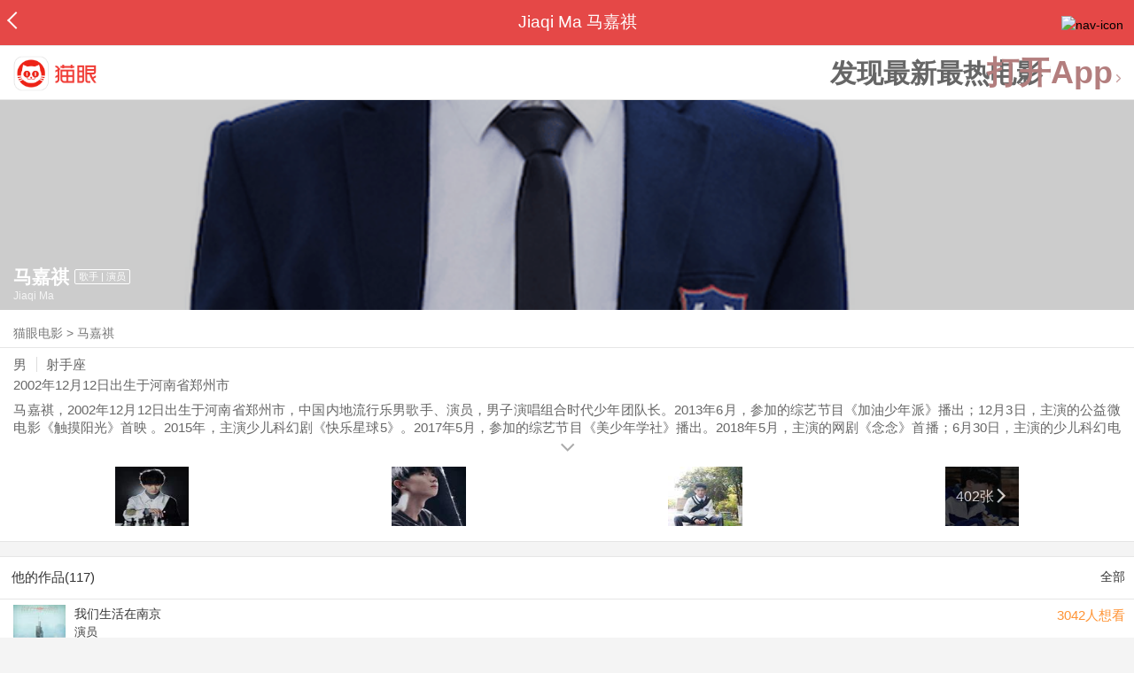

--- FILE ---
content_type: text/html; charset=utf-8
request_url: https://maoyan.dianping.com/asgard/celebrity/2806131
body_size: 14788
content:
<!DOCTYPE html>
<html class=" " lang="zh">
<head>
  <meta charset="UTF-8">
  <meta name="viewport" content="width=device-width, height=device-height, initial-scale=1, maximum-scale=1, user-scalable=no, viewport-fit=cover">
  <meta http-equiv="X-UA-Compatible" content="ie=edge">
  <meta name="baidu-site-verification" content="lxgZbG0NVn" />
  <meta name="lx:category" content="movie">
  <meta name="lx:autopv" content="off"/>
  
  <meta name="share:wechat:message:title" content="关于马嘉祺，你想知道的都在这里" />
  <meta name="share:wechat:message:desc" content="马嘉祺，2002年12月12日出生于河南省郑州市，中国内地流行乐男歌手、演员，男子演唱组合时代少年团队长。2013年6月，参加的综艺节目《加油少年派》播出；12月3日，主演的公益微电影《触摸阳光》首映 。2015年，主演少儿科幻剧《快乐星球5》。2017年5月，参加的综艺节目《美少年学社》播出。2018年5月，主演的网剧《念念》首播；6月30日，主演的少儿科幻电影《快乐星球之三十六号》上映；10月7日，随组合台风少年团举办出道首唱会，正式出道。2019年11月，以时代少年团组合成员身份出道。
2020年1月9日，参加录制的综艺《少年梦游记》播出；12月23日，马嘉祺主演的个人首部电视剧《快乐星球第五部》上线。2021年1月，参与录制东方卫视综艺节目《接招吧！前辈》。2021年随组合时代少年团参加录制的央视综艺节目《直通春晚》播出；随队员一起参加《2021年中央广播电视总台春节联欢晚会》。2022年9月10日，参加《2022年中央广播电视总台中秋晚会》；9月25日，参与的代际潮音综艺节目《中国梦之声·我们的歌第四季》播出 。11月，参演话剧《万水朝东》。2023年1月22日，参加《2023年北京广播电视台春节联欢晚会》；3月16日，参加的综艺节目《声生不息·宝岛季》播出；8月28日，个人EP《所以开始既定重启的星期一》正式上线；10月8日，参加的综艺《中国梦之声·我们的歌第五季》在东方卫视播出。" />
  <meta name="share:wechat:message:icon" content="https://p0.pipi.cn/basicdata/fb73862f71fc7e07ac2ff7bcf04a3fd3860b0.png?imageMogr2/thumbnail/2500x2500%3E" />
  <meta name="share:wechat:timeline:title" content="关于马嘉祺，你想知道的都在这里" />
  <meta name="share:wechat:timeline:icon" content="https://p0.pipi.cn/basicdata/fb73862f71fc7e07ac2ff7bcf04a3fd3860b0.png?imageMogr2/thumbnail/2500x2500%3E" />
  <meta name="share:wechat:timeline:desc" content="马嘉祺，2002年12月12日出生于河南省郑州市，中国内地流行乐男歌手、演员，男子演唱组合时代少年团队长。2013年6月，参加的综艺节目《加油少年派》播出；12月3日，主演的公益微电影《触摸阳光》首映 。2015年，主演少儿科幻剧《快乐星球5》。2017年5月，参加的综艺节目《美少年学社》播出。2018年5月，主演的网剧《念念》首播；6月30日，主演的少儿科幻电影《快乐星球之三十六号》上映；10月7日，随组合台风少年团举办出道首唱会，正式出道。2019年11月，以时代少年团组合成员身份出道。
2020年1月9日，参加录制的综艺《少年梦游记》播出；12月23日，马嘉祺主演的个人首部电视剧《快乐星球第五部》上线。2021年1月，参与录制东方卫视综艺节目《接招吧！前辈》。2021年随组合时代少年团参加录制的央视综艺节目《直通春晚》播出；随队员一起参加《2021年中央广播电视总台春节联欢晚会》。2022年9月10日，参加《2022年中央广播电视总台中秋晚会》；9月25日，参与的代际潮音综艺节目《中国梦之声·我们的歌第四季》播出 。11月，参演话剧《万水朝东》。2023年1月22日，参加《2023年北京广播电视台春节联欢晚会》；3月16日，参加的综艺节目《声生不息·宝岛季》播出；8月28日，个人EP《所以开始既定重启的星期一》正式上线；10月8日，参加的综艺《中国梦之声·我们的歌第五季》在东方卫视播出。" />
  <link rel="dns-prefetch" href="//p0.meituan.net"/>
  <link rel="dns-prefetch" href="//s0.pipi.cn"/>
  <link rel="dns-prefetch" href="//www.dpfile.com"/>
  <link rel="dns-prefetch" href="//lx.meituan.net"/>
  <link rel="dns-prefetch" href="//lx1.meituan.net"/>
  <link rel="dns-prefetch" href="//plx.meituan.com"/>
  
  <title>马嘉祺介绍_图片_作品-猫眼电影</title>
  <meta name="description" content="猫眼电影为您提供马嘉祺名称相关信息，如人物简介、图片、参演电影作品等。更多马嘉祺名称相关信息请关注猫眼电影官网。"/>
  <meta name="keywords" content="马嘉祺,马嘉祺介绍,马嘉祺图片,马嘉祺作品"/>
  
  
  <link rel="stylesheet" href="//s0.pipi.cn/festatic/asgard/resources/pages/celebrity/vendors-7ccaf0e5.css">
  
  <link rel="stylesheet" href="//s0.pipi.cn/festatic/asgard/resources/pages/celebrity/index-098bdff6.css">
  
  
  
  <script>
    try {
      // i版内嵌到快应用中，ua会携带maoyan关键字，会导致appnm上报错误，所以需要把ua的关键字去掉
      if (window.navigator && window.navigator.userAgent && window.navigator.userAgent.indexOf('com.maoyan.movie.quickapp')) {
        let ua = window.navigator.userAgent;
        Object.defineProperty(window.navigator, 'userAgent', {
          value: ua.replace(/\.maoyan/, ''),
          writable: false,
        });
      }
    } catch (err) {}
  </script>
  <script>
    "use strict";!function(){var e=0<arguments.length&&void 0!==arguments[0]?arguments[0]:"_Owl_",a=window;a[e]||(a[e]={isRunning:!1,isReady:!1,preTasks:[],dataSet:[],pageData:[],disableMutaObserver:!1,observer:null,use:function(e,t){this.isReady&&a.Owl&&a.Owl[e](t),this.preTasks.push({api:e,data:[t]})},add:function(e){this.dataSet.push(e)},run:function(){var t=this;if(!this.isRunning){this.isRunning=!0;var e=a.onerror;a.onerror=function(){this.isReady||this.add({type:"jsError",data:arguments}),e&&e.apply(a,arguments)}.bind(this),(a.addEventListener||a.attachEvent)("error",function(e){t.isReady||t.add({type:"resError",data:[e]})},!0);var i=window.MutationObserver||window.WebKitMutationObserver||window.MozMutationObserver,r=window.performance||window.WebKitPerformance;if(i&&r){var n=-1,s=window.navigator.userAgent;if(-1<s.indexOf("compatible")&&-1<s.indexOf("MSIE")?(new RegExp("MSIE (\\d+\\.\\d+);").test(s),n=parseFloat(RegExp.$1)):-1<s.indexOf("Trident")&&-1<s.indexOf("rv:11.0")&&(n=11),-1!==n&&n<=11)return void(this.disableMutaObserver=!0);try{this.observer=new i(function(e){t.pageData.push({mutations:e,startTime:r.now()})}),this.observer.observe(document,{childList:!0,subtree:!0})}catch(e){console.log("mutationObserver err")}}else this.disableMutaObserver=!0}}},a[e].run())}();
  </script>
  <!-- 微博sdk -->
  
  

  <!-- 跳转小程序需要1.6以上版本 -->
  

  

  
  <script>
    // 灵犀埋点种子代码开始
    !(function (win, doc, ns) {
        var cacheFunName = '_MeiTuanALogObject';
        win[cacheFunName] = ns;
        if (!win[ns]) {
            var _LX = function () {
                _LX.q.push(arguments);
                return _LX;
            };
            _LX.q = _LX.q || [];
            _LX.l = +new Date();
            win[ns] = _LX;
        }
    })(window, document, 'AnalyticsBase');
    //种子代码结束
  </script>
  <!-- 百度资源平台自动推送js代码 [e0bacf12e04a7bd88ddbd9c74ef2b533 -> niuran] -->
  <script>
    var _hmt = _hmt || [];
    (function () {
      var hm = document.createElement("script");
      hm.src = "https://hm.baidu.com/hm.js?e0bacf12e04a7bd88ddbd9c74ef2b533";
      var s = document.getElementsByTagName("script")[0];
      s.parentNode.insertBefore(hm, s);
    })();
  </script>
  <!-- Google tag (gtag.js) [G-WN80P4PSY7 -> niuran] -->
  <script async src="https://www.googletagmanager.com/gtag/js?id=G-WN80P4PSY7"></script>
  <script>
    window.dataLayer = window.dataLayer || [];
    function gtag() { dataLayer.push(arguments); }
    gtag('js', new Date());
    gtag('config', 'G-WN80P4PSY7');
  </script>
</head>
<body>
  <div id="app" class="page-index" ><div class="layout"><div class="navbar-wrap"><div class="Navbarold "><nav><a class="navbar-back" href="/" data-bid="b_Aewng" data-lab="{ celebrity_id: 2806131 }"></a><div class="navbar-title ">Jiaqi Ma 马嘉祺</div><div class="nav-btn"><img class="nav-icon" src="//p0.meituan.net/scarlett/f05f61e7a8f3f45fd071c068d7a26870356.png" alt="nav-icon"/></div></nav></div></div><div class="page-content page-celebrity"><div><div class="download-app-bar-custom"><h1><a href="//m.maoyan.com/"><img class="img noneBg logo_custom" alt="logo" src="//s0.pipi.cn/festatic/asgard/resources/images/logo@3x.png" width="42" height="42"/></a></h1><a class="benefit-text" data-bid="b_movie_nikl02bu_mc" data-view-bid="b_movie_nikl02bu_mv">发现最新最热电影</a><span class="split"></span><a href="javascript: void(0);" class="link btn-open-app-custom" data-event="donwload3" link="meituanmovie://www.meituan.com/movie/actordetail?actorId=2806131" to="" data-bid="b_53up23as" data-view-bid="b_movie_b_53up23as_mv" data-lab="{&quot;position&quot;:&quot;home&quot;}">打开App<img class="img noneBg point" alt="logo" src="//s0.pipi.cn/festatic/asgard/resources/images/point.png" width="11" height="11"/></a></div></div><div class="celebrity-wrap"><div class="celebrity"><img class="img noneBg" alt="马嘉祺" src="https://p0.pipi.cn/basicdata/fb73862fc692ffbe12281e6a32e0a63825df0.png?imageMogr2/thumbnail/750x540%3E"/><div class="celebrity-profile clearfix"><img class="img noneBg" src="https://p0.pipi.cn/basicdata/fb73862f71fc7e07ac2ff7bcf04a3fd3860b0.png?imageMogr2/thumbnail/2500x2500%3E"/><div class="intro"><div class="chinese"><span class="cn-name">马嘉祺</span><span class="tag">歌手 | 演员</span></div><div class="en-name">Jiaqi Ma</div></div></div><div class="mask"></div></div><div class="crumbs-nav"><a href="/">猫眼电影</a>  &gt;  <a> 马嘉祺 </a></div><div class="intro-wrap"><section class="panel base-info" style="border-width:1px"><div class="panel-content"><div class="props"><span>男</span><span>射手座</span></div><div class="born"><span>2002年12月12日</span><span>出生于河南省郑州市</span></div><div data-event="intro" data-bid="b_JjMUD" data-view-bid="b_865wS" data-lab="{&quot;celebrity_id&quot;:2806131,&quot;type&quot;:false}" data-view-lab="{celebrity_id:2806131}" class="text-expander text-expander-disable-true text-expander-expand-false"><div class="text-expander-content"><p>马嘉祺，2002年12月12日出生于河南省郑州市，中国内地流行乐男歌手、演员，男子演唱组合时代少年团队长。2013年6月，参加的综艺节目《加油少年派》播出；12月3日，主演的公益微电影《触摸阳光》首映 。2015年，主演少儿科幻剧《快乐星球5》。2017年5月，参加的综艺节目《美少年学社》播出。2018年5月，主演的网剧《念念》首播；6月30日，主演的少儿科幻电影《快乐星球之三十六号》上映；10月7日，随组合台风少年团举办出道首唱会，正式出道。2019年11月，以时代少年团组合成员身份出道。
2020年1月9日，参加录制的综艺《少年梦游记》播出；12月23日，马嘉祺主演的个人首部电视剧《快乐星球第五部》上线。2021年1月，参与录制东方卫视综艺节目《接招吧！前辈》。2021年随组合时代少年团参加录制的央视综艺节目《直通春晚》播出；随队员一起参加《2021年中央广播电视总台春节联欢晚会》。2022年9月10日，参加《2022年中央广播电视总台中秋晚会》；9月25日，参与的代际潮音综艺节目《中国梦之声·我们的歌第四季》播出 。11月，参演话剧《万水朝东》。2023年1月22日，参加《2023年北京广播电视台春节联欢晚会》；3月16日，参加的综艺节目《声生不息·宝岛季》播出；8月28日，个人EP《所以开始既定重启的星期一》正式上线；10月8日，参加的综艺《中国梦之声·我们的歌第五季》在东方卫视播出。</p></div><div class="text-expander-button"><i class="icon icon-chevron-down"></i></div></div></div></section><div class="photo-panel"><div class="grid celebrity-photos"><div class="row"><div class="cell"><li data-bid="b_isl6c93g" data-view-bid="b_1otr2f42" data-lab="{&quot;movie_id&quot;:&quot;&quot;,&quot;pic_id&quot;:&quot;&quot;,&quot;custom&quot;:{&quot;celebrity_id&quot;:2806131,&quot;image_url&quot;:&quot;https://p0.pipi.cn/basicdata/25bfd651537c69923507ac25776fbfdc3894e.jpg?imageMogr2/thumbnail/100x100%3E&quot;,&quot;approve_number&quot;:&quot;&quot;}}"><a data-bid="" href="/asgard/celebrity/2806131/stages?idx=0"><img class="img noneBg" src="https://p0.pipi.cn/basicdata/25bfd651537c69923507ac25776fbfdc3894e.jpg?imageView2/1/w/166/h/134/q/80" manualTailor="1"/></a></li></div><div class="cell"><li data-bid="b_isl6c93g" data-view-bid="b_1otr2f42" data-lab="{&quot;movie_id&quot;:&quot;&quot;,&quot;pic_id&quot;:&quot;&quot;,&quot;custom&quot;:{&quot;celebrity_id&quot;:2806131,&quot;image_url&quot;:&quot;https://p0.pipi.cn/basicdata/25bfd651537c69923507aca07406cd32eb3bc.jpg?imageMogr2/thumbnail/100x100%3E&quot;,&quot;approve_number&quot;:&quot;&quot;}}"><a data-bid="" href="/asgard/celebrity/2806131/stages?idx=1"><img class="img noneBg" src="https://p0.pipi.cn/basicdata/25bfd651537c69923507aca07406cd32eb3bc.jpg?imageView2/1/w/166/h/134/q/80" manualTailor="1"/></a></li></div><div class="cell"><li data-bid="b_isl6c93g" data-view-bid="b_1otr2f42" data-lab="{&quot;movie_id&quot;:&quot;&quot;,&quot;pic_id&quot;:&quot;&quot;,&quot;custom&quot;:{&quot;celebrity_id&quot;:2806131,&quot;image_url&quot;:&quot;https://p0.pipi.cn/basicdata/25bfd651537c69923550159c36bd1ca6b237c.jpg?imageMogr2/thumbnail/100x100%3E&quot;,&quot;approve_number&quot;:&quot;&quot;}}"><a data-bid="" href="/asgard/celebrity/2806131/stages?idx=2"><img class="img noneBg" src="https://p0.pipi.cn/basicdata/25bfd651537c69923550159c36bd1ca6b237c.jpg?imageView2/1/w/166/h/134/q/80" manualTailor="1"/></a></li></div><div class="cell"><li data-bid="b_isl6c93g" data-view-bid="b_1otr2f42" data-lab="{&quot;movie_id&quot;:&quot;&quot;,&quot;pic_id&quot;:&quot;&quot;,&quot;custom&quot;:{&quot;celebrity_id&quot;:2806131,&quot;image_url&quot;:&quot;https://p0.pipi.cn/basicdata/25bfd651537c6992355015f715137f5e2da4b.jpg?imageMogr2/thumbnail/100x100%3E&quot;,&quot;approve_number&quot;:&quot;&quot;}}"><a data-bid="" href="/asgard/celebrity/2806131/photos"><img class="img noneBg" src="https://p0.pipi.cn/basicdata/25bfd651537c6992355015f715137f5e2da4b.jpg?imageView2/1/w/166/h/134/q/80" manualTailor="1"/><div class="overlay" data-bid="b_49Vqm" data-view-bid="b_rvV49" data-lab="{ celebrity_id: 2806131 }">402张<i class="icon icon-chevron-right"></i></div></a></li></div></div></div></div></div></div><section class="panel celebrity-works" style="border-width:1px" data-view-bid="b_movie_jh3wjuzc_mv" data-lab="{ celebrity_id: 2806131}"><div class="panel-title panel-title-unclosed" style="border-width:1px"><h2 style="display:inline-block">他的作品(117)</h2></div><div class="panel-content"><a data-bid="b_movie_ejr6o16k_mc" data-lab="{&quot;custom&quot;:{&quot;celebrity_id&quot;:2806131}}" class="all-works" href="//piaofang.maoyan.com/celebrity/wrapper?id=2806131&amp;wrapperId=-1">全部</a><ul class="list-view "><a href="https://maoyan.dianping.com/asgard/movie/1501377?_v_=yes" class="link" data-event="_asgard_movie_1501377?_v_=yes" data-bid="b_k0NJV" data-view-bid="b_c9Rpp" data-lab="{&quot;movie_id&quot;:1501377,&quot;index&quot;:0,&quot;custom&quot;:{&quot;celebrity_id&quot;:2806131}}"><li class="list-view-item clearfix"><img class="img noneBg" alt="马嘉祺 我们生活在南京" src="https://p0.pipi.cn/mediaplus/friday_image_fe/e42958525bee32e327bd6d44698dfd8abd571.jpg?imageView2/1/w/83/h/124/q/80" e="1" c="1"/><p class="celebrity-score"><span class="score">3042人想看</span></p><h4>我们生活在南京</h4><p>演员</p><p>饰：白杨</p><p></p></li></a><a href="https://maoyan.dianping.com/asgard/movie/1596283?_v_=yes" class="link" data-event="_asgard_movie_1596283?_v_=yes" data-bid="b_k0NJV" data-view-bid="b_c9Rpp" data-lab="{&quot;movie_id&quot;:1596283,&quot;index&quot;:1,&quot;custom&quot;:{&quot;celebrity_id&quot;:2806131}}"><li class="list-view-item clearfix"><img class="img noneBg" alt="马嘉祺 这是我的西游2" src="https://p0.pipi.cn/basicdata/54ecded79235bfb8600faf7cb6f527b86e600.png?imageView2/1/w/83/h/124/q/80" e="1" c="1"/><p class="celebrity-score"><span class="score">42人想看</span></p><h4>这是我的西游2</h4><p>演员</p><p>饰：自己</p><p></p></li></a><a href="https://maoyan.dianping.com/asgard/movie/1616686?_v_=yes" class="link" data-event="_asgard_movie_1616686?_v_=yes" data-bid="b_k0NJV" data-view-bid="b_c9Rpp" data-lab="{&quot;movie_id&quot;:1616686,&quot;index&quot;:2,&quot;custom&quot;:{&quot;celebrity_id&quot;:2806131}}"><li class="list-view-item clearfix"><img class="img noneBg" alt="马嘉祺 2025-2026湖南卫视跨年演唱会" src="https://p0.pipi.cn/mediaplus/bigdata_mmdb_mmdbtask/0fa33414e328d3ea4082bf02c5ab65d4331d3.png?imageView2/1/w/83/h/124/q/80" e="1" c="1"/><p class="celebrity-score"><span class="score">77人想看</span></p><h4>2025-2026湖南卫视跨年演唱会</h4><p>歌手</p><p></p></li></a><a href="https://maoyan.dianping.com/asgard/movie/1601828?_v_=yes" class="link" data-event="_asgard_movie_1601828?_v_=yes" data-bid="b_k0NJV" data-view-bid="b_c9Rpp" data-lab="{&quot;movie_id&quot;:1601828,&quot;index&quot;:3,&quot;custom&quot;:{&quot;celebrity_id&quot;:2806131}}"><li class="list-view-item clearfix"><img class="img" alt="马嘉祺 &quot;湾区升明月&quot;2025大湾区电影音乐晚会" src="[data-uri]" e="1" c="1"/><p class="celebrity-score"><span class="score">34人想看</span></p><h4>&quot;湾区升明月&quot;2025大湾区电影音乐晚会</h4><p>演员</p><p>饰：自己</p><p></p></li></a><a href="https://maoyan.dianping.com/asgard/movie/1587752?_v_=yes" class="link" data-event="_asgard_movie_1587752?_v_=yes" data-bid="b_k0NJV" data-view-bid="b_c9Rpp" data-lab="{&quot;movie_id&quot;:1587752,&quot;index&quot;:4,&quot;custom&quot;:{&quot;celebrity_id&quot;:2806131}}"><li class="list-view-item clearfix"><img class="img" alt="马嘉祺 向往的生活-戏如人生" src="[data-uri]" e="1" c="1"/><p class="celebrity-score"><span class="score">125人想看</span></p><h4>向往的生活-戏如人生</h4><p>演员</p><p>饰：自己</p><p></p></li></a></ul></div></section><section class="panel celebrity-news latest-news" style="border-width:1px" data-view-bid="b_movie_9k5a0drc_mv" data-lab="{&quot;custom&quot;:{&quot;celebrity_id&quot;:2806131}}"><div class="panel-title panel-title-unclosed" style="border-width:1px"><h2 style="display:inline-block">最新资讯</h2></div><div class="panel-content"><div class="news-item" data-bid="b_movie_kygqsbug_mc" data-view-bid="b_movie_kygqsbug_mv" data-lab="{&quot;news_id&quot;:961984,&quot;index&quot;:0,&quot;custom&quot;:{&quot;celebrity_id&quot;:2806131}}"><a data-bid="" class="link clearfix" href="/asgard/news/961984"><img class="img" src="[data-uri]" e="1" c="1"/><i class="icon icon-chevron-right"></i><div class="news-wrapper"><div class="news-content">这对东北小夫妻的笑与泪，戳中了每一个“无名之辈”</div></div></a></div><div class="news-item" data-bid="b_movie_kygqsbug_mc" data-view-bid="b_movie_kygqsbug_mv" data-lab="{&quot;news_id&quot;:997573,&quot;index&quot;:1,&quot;custom&quot;:{&quot;celebrity_id&quot;:2806131}}"><a data-bid="" class="link clearfix" href="/asgard/news/997573"><img class="img" src="[data-uri]" e="1" c="1"/><i class="icon icon-chevron-right"></i><div class="news-wrapper"><div class="news-content">东北版《无名之辈》，这对小人物夫妻的故事看哭每个人</div></div></a></div><div class="news-item" data-bid="b_movie_kygqsbug_mc" data-view-bid="b_movie_kygqsbug_mv" data-lab="{&quot;news_id&quot;:1030297,&quot;index&quot;:2,&quot;custom&quot;:{&quot;celebrity_id&quot;:2806131}}"><a data-bid="" class="link clearfix" href="/asgard/news/1030297"><img class="img" src="[data-uri]" e="1" c="1"/><i class="icon icon-chevron-right"></i><div class="news-wrapper"><div class="news-content">有品质才是硬指标！电影《通往春天的列车》黑马预定</div></div></a></div><div class="news-item" data-bid="b_movie_kygqsbug_mc" data-view-bid="b_movie_kygqsbug_mv" data-lab="{&quot;news_id&quot;:917633,&quot;index&quot;:3,&quot;custom&quot;:{&quot;celebrity_id&quot;:2806131}}"><a data-bid="" class="link clearfix" href="/asgard/news/917633"><img class="img" src="[data-uri]" e="1" c="1"/><i class="icon icon-chevron-right"></i><div class="news-wrapper"><div class="news-content">《无名之辈》之后，又一部小人物黑马电影来了</div></div></a></div></div></section><footer class="footer"><div class="disclaimer"><div class="copyright"><span>© 猫眼电影 客服电话:<a href="tel:10105335"> 1010-5335</a></span></div><p class="content"><span>影视行业信息</span><a href="https://maoyan.dianping.com/terms/terms?id=privacy_1629962927685" class="link" data-event="https:__m.maoyan.com_terms_terms?id=privacy_1629962927685" to="https://m.maoyan.com/terms/terms?id=privacy_1629962927685">《免责声明》</a><span>I 违法和不良信息举报电话：4006018900</span></p><p class="icp"><a href="https://beian.miit.gov.cn" class="link" data-event="https:__beian.miit.gov.cn" to="https://beian.miit.gov.cn">京ICP备16022489号-1</a><span> I </span><a href="https://www.beian.gov.cn/portal/registerSystemInfo?recordcode=11010102003232" class="link" data-event="https:__www.beian.gov.cn_portal_registerSystemInfo?recordcode=11010102003232" to="https://www.beian.gov.cn/portal/registerSystemInfo?recordcode=11010102003232">京公网安备11010102003232号</a></p><p class="sankuai"><a href="javascript: void(0);" class="link" data-event="">北京猫眼文化传媒有限公司</a></p><section class="bottom-logo"><img class="img noneBg" alt="" src="[data-uri]"/></section></div></footer></div></div></div>
  <script>
    var AppData = {"$id":100430,"$title":"马嘉祺介绍_图片_作品-猫眼电影","title":"Jiaqi Ma 马嘉祺","$description":"猫眼电影为您提供马嘉祺名称相关信息，如人物简介、图片、参演电影作品等。更多马嘉祺名称相关信息请关注猫眼电影官网。","$keywords":["马嘉祺,马嘉祺介绍,马嘉祺图片,马嘉祺作品"],"celebrity":{"age":23,"aliasName":"+7,简亓,二维马","attachUserId":0,"auth":0,"avatar":"https://p0.pipi.cn/basicdata/fb73862f71fc7e07ac2ff7bcf04a3fd3860b0.png?imageMogr2/thumbnail/2500x2500%3E","backgroundColor":"#424242","bgImg":"https://p0.pipi.cn/basicdata/fb73862fc692ffbe12281e6a32e0a63825df0.png?imageMogr2/thumbnail/750x540%3E","bgImgBackgroundColor":"#262640","birthday":"2002-12-12","birthplace":"河南省郑州市","bloodType":"","boardUrl":"","cnm":"马嘉祺","company":"北京时代峰峻文化艺术发展有限公司","constellation":"射手座","deathDate":"","desc":"马嘉祺，2002年12月12日出生于河南省郑州市，中国内地流行乐男歌手、演员，男子演唱组合时代少年团队长。2013年6月，参加的综艺节目《加油少年派》播出；12月3日，主演的公益微电影《触摸阳光》首映 。2015年，主演少儿科幻剧《快乐星球5》。2017年5月，参加的综艺节目《美少年学社》播出。2018年5月，主演的网剧《念念》首播；6月30日，主演的少儿科幻电影《快乐星球之三十六号》上映；10月7日，随组合台风少年团举办出道首唱会，正式出道。2019年11月，以时代少年团组合成员身份出道。\n2020年1月9日，参加录制的综艺《少年梦游记》播出；12月23日，马嘉祺主演的个人首部电视剧《快乐星球第五部》上线。2021年1月，参与录制东方卫视综艺节目《接招吧！前辈》。2021年随组合时代少年团参加录制的央视综艺节目《直通春晚》播出；随队员一起参加《2021年中央广播电视总台春节联欢晚会》。2022年9月10日，参加《2022年中央广播电视总台中秋晚会》；9月25日，参与的代际潮音综艺节目《中国梦之声·我们的歌第四季》播出 。11月，参演话剧《万水朝东》。2023年1月22日，参加《2023年北京广播电视台春节联欢晚会》；3月16日，参加的综艺节目《声生不息·宝岛季》播出；8月28日，个人EP《所以开始既定重启的星期一》正式上线；10月8日，参加的综艺《中国梦之声·我们的歌第五季》在东方卫视播出。","descFeatures":["23岁"],"enm":"Jiaqi Ma","fansName":"","feedbackUrl":"https://piaofang.maoyan.com/i/info-correction?objId=2806131","figure":["","",""],"followCount":22254,"followRank":0,"followState":0,"graduateSchool":"中央戏剧学院","hasAllBox":false,"hasFollowerNum":false,"hasMainWorksNum":false,"height":0,"id":2806131,"nation":"汉族","nationality":"中国","photoNum":402,"photos":["https://p0.pipi.cn/basicdata/25bfd651537c69923507ac25776fbfdc3894e.jpg?imageMogr2/thumbnail/100x100%3E","https://p0.pipi.cn/basicdata/25bfd651537c69923507aca07406cd32eb3bc.jpg?imageMogr2/thumbnail/100x100%3E","https://p0.pipi.cn/basicdata/25bfd651537c69923550159c36bd1ca6b237c.jpg?imageMogr2/thumbnail/100x100%3E","https://p0.pipi.cn/basicdata/25bfd651537c6992355015f715137f5e2da4b.jpg?imageMogr2/thumbnail/100x100%3E","https://p0.pipi.cn/basicdata/25bfd651537c699235f0ee297617552a8ee36.jpg?imageMogr2/thumbnail/100x100%3E","https://p0.pipi.cn/basicdata/25bfd651537c699235f0ee4ef59d103981a34.jpg?imageMogr2/thumbnail/100x100%3E","https://p0.pipi.cn/basicdata/25bfd651537c69923567cb3ee51553336fde2.jpg?imageMogr2/thumbnail/100x100%3E","https://p0.pipi.cn/basicdata/25bfd651537c69923557e2359abf4600341f8.jpg?imageMogr2/thumbnail/100x100%3E","https://p0.pipi.cn/basicdata/25bfd651537c69923557e242101d4302a4e82.jpg?imageMogr2/thumbnail/100x100%3E","https://p0.pipi.cn/basicdata/25bfd651537c699235cbae3117fb3231d4846.jpg?imageMogr2/thumbnail/100x100%3E","https://p0.pipi.cn/basicdata/25bfd651537c699235d236674175f87381f8d.jpg?imageMogr2/thumbnail/100x100%3E","https://p0.pipi.cn/basicdata/25bfd651537c699235d236a67f4a110896511.jpg?imageMogr2/thumbnail/100x100%3E","https://p0.pipi.cn/basicdata/25bfd651537c699235ecd82b917e1b742f2b6.jpg?imageMogr2/thumbnail/100x100%3E","https://p0.pipi.cn/basicdata/25bfd651537c699235ecd8e6e8ed3547c4a44.jpg?imageMogr2/thumbnail/100x100%3E","https://p0.pipi.cn/basicdata/25bfd651537c699235ecd82034de8b4bed565.jpg?imageMogr2/thumbnail/100x100%3E","https://p0.pipi.cn/basicdata/25bfd651537c69923511e522d0d0523f30d02.jpg?imageMogr2/thumbnail/100x100%3E","https://p0.pipi.cn/basicdata/25bfd651537c69923511e5c378eff86675753.jpg?imageMogr2/thumbnail/100x100%3E","https://p0.pipi.cn/basicdata/25bfd651537c6992352c9522605eb510073ef.jpg?imageMogr2/thumbnail/100x100%3E","https://p0.pipi.cn/basicdata/25bfd651537c6992358ea3707fb841b46d3ad.jpg?imageMogr2/thumbnail/100x100%3E","https://p0.pipi.cn/basicdata/25bfd651537c6992358ea3ed40bbadacdf281.jpg?imageMogr2/thumbnail/100x100%3E"],"present":0,"presentImg":"","proCompanyUrl":"maoyanpro://www.meituan.com/company?companyId=33836","proIntroUrl":"https://piaofang.maoyan.com/i/celebrity/2806131/intro","publicTitles":[],"rank":0,"receiveWord":"次","sendWord":"抱抱","sexy":"男","signImg":"","still":"","sumBox":1901,"titleList":["歌手","演员"],"titles":"歌手 | 演员","userDailyPresent":0,"weight":0,"works":{"movies":[{"avatar":"https://p0.pipi.cn/mediaplus/friday_image_fe/e42958525bee32e327bd6d44698dfd8abd571.jpg?imageMogr2/quality/80","cr":1,"duty":"演员","globalReleased":false,"id":1501377,"mbox":0,"multiroles":"白杨","mutlidutys":"演员","name":"我们生活在南京","order":3,"pubDate":1798646400000,"roles":"白杨","rt":"","sc":0,"showst":1,"wish":3042,"wishst":0},{"avatar":"https://p0.pipi.cn/basicdata/54ecded79235bfb8600faf7cb6f527b86e600.png?imageMogr2/thumbnail/2500x2500%3E","cr":1,"duty":"演员","globalReleased":false,"id":1596283,"mbox":0,"multiroles":"自己","mutlidutys":"演员","name":"这是我的西游2","order":3,"pubDate":1798646400000,"roles":"自己","rt":"","sc":0,"showst":1,"wish":42,"wishst":0},{"avatar":"https://p0.pipi.cn/mediaplus/bigdata_mmdb_mmdbtask/0fa33414e328d3ea4082bf02c5ab65d4331d3.png?imageMogr2/thumbnail/2500x2500%3E","cr":34,"duty":"歌手","globalReleased":false,"id":1616686,"mbox":0,"mutlidutys":"歌手","name":"2025-2026湖南卫视跨年演唱会","order":49,"pubDate":1767180600000,"roles":"","rt":"","sc":0,"showst":2,"wish":77,"wishst":0},{"avatar":"https://p0.pipi.cn/mediaplus/bigdata_crawler_media/0fa3346e5be3cb5c29ce6390eab725e865b48.jpg?imageMogr2/thumbnail/2500x2500%3E","cr":1,"duty":"演员","globalReleased":false,"id":1601828,"mbox":0,"multiroles":"自己","mutlidutys":"演员","name":"\"湾区升明月\"2025大湾区电影音乐晚会","order":3,"pubDate":1758988800000,"roles":"自己","rt":"","sc":0,"showst":2,"wish":34,"wishst":0},{"avatar":"https://p0.pipi.cn/mediaplus/bigdata_mmdb_mmdbtask/0fa3349a77e4a1374c77e196bc51c10feade0.png?imageMogr2/thumbnail/2500x2500%3E","cr":1,"duty":"演员","globalReleased":false,"id":1587752,"mbox":0,"multiroles":"自己","mutlidutys":"演员","name":"向往的生活-戏如人生","order":3,"pubDate":1758816000000,"roles":"自己","rt":"","sc":0,"showst":2,"wish":125,"wishst":0},{"avatar":"https://p0.pipi.cn/mediaplus/bigdata_mmdb_mmdbtask/0fa334bfd8ae325c29fcf4e5cf74629001ce4.jpg?imageMogr2/thumbnail/2500x2500%3E","cr":1,"duty":"演员","globalReleased":false,"id":1527030,"mbox":0,"multiroles":"自己","mutlidutys":"演员","name":"王牌对王牌 第九季","order":3,"pubDate":1756470000000,"roles":"自己","rt":"","sc":0,"showst":2,"wish":115,"wishst":0},{"avatar":"https://p0.pipi.cn/basicdata/54ecde51c6951b8d33338f54537cfd7dec6c5.jpg?imageMogr2/thumbnail/2500x2500%3E","cr":1,"duty":"演员","globalReleased":false,"id":1533057,"mbox":0,"multiroles":"自己","mutlidutys":"演员","name":"战至巅峰 第4季","order":3,"pubDate":1753182000000,"roles":"自己","rt":"","sc":0,"showst":2,"wish":158,"wishst":0},{"avatar":"https://p0.pipi.cn/mediaplus/bigdata_mmdb_mmdbtask/0fa3345b5bee32704801e800ce5fc10a5caa1.png?imageMogr2/thumbnail/2500x2500%3E","cr":1,"duty":"演员","globalReleased":false,"id":1537269,"mbox":0,"multiroles":"自己","mutlidutys":"演员","name":"歌手2025","order":3,"pubDate":1747395900000,"roles":"自己","rt":"","sc":0,"showst":2,"wish":233,"wishst":0},{"avatar":"https://p0.pipi.cn/mediaplus/bigdata_mmdb_mmdbtask/0fa3343d1fa77e77e10511dfe7c5a1ec4725b.png?imageMogr2/thumbnail/2500x2500%3E","cr":1,"duty":"演员","globalReleased":false,"id":1567065,"mbox":0,"multiroles":"自己","mutlidutys":"演员","name":"这是我的西游","order":3,"pubDate":1745553600000,"roles":"自己","rt":"","sc":0,"showst":2,"wish":57,"wishst":0},{"avatar":"https://p0.pipi.cn/mediaplus/bigdata_mmdb_mmdbtask/0fa3345215d14dfa463cbcf3f08779d881168.jpg?imageMogr2/thumbnail/2500x2500%3E","cr":34,"duty":"歌手","globalReleased":false,"id":1548595,"mbox":0,"mutlidutys":"自己","name":"和合之家2025网络视听盛典","order":49,"pubDate":1737720000000,"roles":"自己","rt":"","sc":0,"showst":2,"wish":44,"wishst":0}],"total":117}},"news":[{"commentCount":0,"created":1599621721000,"id":961984,"imageCount":0,"previewImages":[{"authorId":0,"height":422,"id":8661,"sizeType":0,"targetId":961984,"targetType":13,"url":"https://p0.meituan.net/moviemachine/e4928012dadd0912e32c073c401bc41b68554.jpg@300w_225h_1e_1c","width":750},{"authorId":0,"height":1000,"id":8662,"sizeType":0,"targetId":961984,"targetType":13,"url":"https://p0.meituan.net/moviemachine/56b66a69a6cfd79bb57a2ed14ca80be0373892.jpg@300w_225h_1e_1c","width":707},{"authorId":0,"height":422,"id":8663,"sizeType":0,"targetId":961984,"targetType":13,"url":"https://p0.meituan.net/moviemachine/00edab1b3be84bc4596b646d93fcf6a5150778.jpg@300w_225h_1e_1c","width":750},{"authorId":0,"height":422,"id":8664,"sizeType":0,"targetId":961984,"targetType":13,"url":"https://p0.meituan.net/moviemachine/aeef7cbb563187f71c51e3ef32db3010153569.jpg@300w_225h_1e_1c","width":750}],"source":"猫眼电影","tags":[],"text":"","title":"这对东北小夫妻的笑与泪，戳中了每一个“无名之辈”","type":0,"upCount":79,"url":"meituanmovie://www.meituan.com/forum/newsDetail?id=961984","viewCount":4154},{"commentCount":0,"created":1599375052000,"id":997573,"imageCount":0,"previewImages":[{"authorId":0,"height":421,"id":7456,"sizeType":0,"targetId":997573,"targetType":13,"url":"https://p1.meituan.net/moviemachine/f4d181a140b617dc91f2d5c07b832f1533236.jpg@300w_225h_1e_1c","width":750},{"authorId":0,"height":500,"id":7457,"sizeType":0,"targetId":997573,"targetType":13,"url":"https://p0.meituan.net/moviemachine/b61616c367f8b6c4a9d3739fc3c2dfc468684.jpg@300w_225h_1e_1c","width":750},{"authorId":0,"height":422,"id":7458,"sizeType":0,"targetId":997573,"targetType":13,"url":"https://p0.meituan.net/moviemachine/00edab1b3be84bc4596b646d93fcf6a5150778.jpg@300w_225h_1e_1c","width":750},{"authorId":0,"height":1060,"id":7459,"sizeType":0,"targetId":997573,"targetType":13,"url":"https://p0.meituan.net/moviemachine/1edc641fdbef16b66036a32c45e4f725284784.jpg@300w_225h_1e_1c","width":750}],"source":"猫眼电影","tags":[],"text":"","title":"东北版《无名之辈》，这对小人物夫妻的故事看哭每个人","type":0,"upCount":18,"url":"meituanmovie://www.meituan.com/forum/newsDetail?id=997573","viewCount":4230}],"latestNews":[{"commentCount":0,"created":1599621721000,"id":961984,"imageCount":0,"previewImages":[{"authorId":0,"height":422,"id":8661,"sizeType":0,"targetId":961984,"targetType":13,"url":"https://p0.meituan.net/moviemachine/e4928012dadd0912e32c073c401bc41b68554.jpg@300w_225h_1e_1c","width":750},{"authorId":0,"height":1000,"id":8662,"sizeType":0,"targetId":961984,"targetType":13,"url":"https://p0.meituan.net/moviemachine/56b66a69a6cfd79bb57a2ed14ca80be0373892.jpg@300w_225h_1e_1c","width":707},{"authorId":0,"height":422,"id":8663,"sizeType":0,"targetId":961984,"targetType":13,"url":"https://p0.meituan.net/moviemachine/00edab1b3be84bc4596b646d93fcf6a5150778.jpg@300w_225h_1e_1c","width":750},{"authorId":0,"height":422,"id":8664,"sizeType":0,"targetId":961984,"targetType":13,"url":"https://p0.meituan.net/moviemachine/aeef7cbb563187f71c51e3ef32db3010153569.jpg@300w_225h_1e_1c","width":750}],"source":"猫眼电影","tags":[],"text":"","title":"这对东北小夫妻的笑与泪，戳中了每一个“无名之辈”","type":0,"upCount":79,"url":"meituanmovie://www.meituan.com/forum/newsDetail?id=961984","viewCount":4154},{"commentCount":0,"created":1599375052000,"id":997573,"imageCount":0,"previewImages":[{"authorId":0,"height":421,"id":7456,"sizeType":0,"targetId":997573,"targetType":13,"url":"https://p1.meituan.net/moviemachine/f4d181a140b617dc91f2d5c07b832f1533236.jpg@300w_225h_1e_1c","width":750},{"authorId":0,"height":500,"id":7457,"sizeType":0,"targetId":997573,"targetType":13,"url":"https://p0.meituan.net/moviemachine/b61616c367f8b6c4a9d3739fc3c2dfc468684.jpg@300w_225h_1e_1c","width":750},{"authorId":0,"height":422,"id":7458,"sizeType":0,"targetId":997573,"targetType":13,"url":"https://p0.meituan.net/moviemachine/00edab1b3be84bc4596b646d93fcf6a5150778.jpg@300w_225h_1e_1c","width":750},{"authorId":0,"height":1060,"id":7459,"sizeType":0,"targetId":997573,"targetType":13,"url":"https://p0.meituan.net/moviemachine/1edc641fdbef16b66036a32c45e4f725284784.jpg@300w_225h_1e_1c","width":750}],"source":"猫眼电影","tags":[],"text":"","title":"东北版《无名之辈》，这对小人物夫妻的故事看哭每个人","type":0,"upCount":18,"url":"meituanmovie://www.meituan.com/forum/newsDetail?id=997573","viewCount":4230},{"commentCount":1,"created":1598928814000,"id":1030297,"imageCount":0,"previewImages":[{"authorId":0,"height":314,"id":7858,"sizeType":0,"targetId":1030297,"targetType":13,"url":"https://p1.meituan.net/moviemachine/581327bf080547d064b3bc9b2803f1e977719.jpg@300w_225h_1e_1c","width":750},{"authorId":0,"height":500,"id":7859,"sizeType":0,"targetId":1030297,"targetType":13,"url":"https://p0.meituan.net/moviemachine/d0252530c95d0564b00cc85af63f2ef993626.jpg@300w_225h_1e_1c","width":750},{"authorId":0,"height":422,"id":7860,"sizeType":0,"targetId":1030297,"targetType":13,"url":"https://p0.meituan.net/moviemachine/d4d674484a319c97aed047b6e19b4bee80751.jpg@300w_225h_1e_1c","width":750},{"authorId":0,"height":1060,"id":7861,"sizeType":0,"targetId":1030297,"targetType":13,"url":"https://p0.meituan.net/moviemachine/1edc641fdbef16b66036a32c45e4f725284784.jpg@300w_225h_1e_1c","width":750}],"source":"猫眼电影","tags":[],"text":"","title":"有品质才是硬指标！电影《通往春天的列车》黑马预定","type":0,"upCount":117,"url":"meituanmovie://www.meituan.com/forum/newsDetail?id=1030297","viewCount":3630},{"commentCount":0,"created":1598849552000,"id":917633,"imageCount":0,"previewImages":[{"authorId":0,"height":422,"id":8259,"sizeType":0,"targetId":917633,"targetType":13,"url":"https://p0.meituan.net/moviemachine/8160ea5fbdf3bb0c7c389300ca76fad478091.jpg@300w_225h_1e_1c","width":750},{"authorId":0,"height":500,"id":8260,"sizeType":0,"targetId":917633,"targetType":13,"url":"https://p0.meituan.net/moviemachine/c866f22d996a19cc55d219a4b1368bbf62661.jpg@300w_225h_1e_1c","width":750},{"authorId":0,"height":500,"id":8261,"sizeType":0,"targetId":917633,"targetType":13,"url":"https://p0.meituan.net/moviemachine/600d31c813e4b0e7bbfe854011591f1b69569.jpg@300w_225h_1e_1c","width":750},{"authorId":0,"height":422,"id":8262,"sizeType":0,"targetId":917633,"targetType":13,"url":"https://p1.meituan.net/moviemachine/aae804ba09462271576fcd318442902073830.jpg@300w_225h_1e_1c","width":750},{"authorId":0,"height":1060,"id":8263,"sizeType":0,"targetId":917633,"targetType":13,"url":"https://p1.meituan.net/moviemachine/ffc452befdc77c5b0d71369bef56c570331934.jpg@300w_225h_1e_1c","width":750}],"source":"猫眼电影","tags":[],"text":"","title":"《无名之辈》之后，又一部小人物黑马电影来了","type":0,"upCount":92,"url":"meituanmovie://www.meituan.com/forum/newsDetail?id=917633","viewCount":4081}],"relatedNews":[],"$schema":"meituanmovie://www.meituan.com/movie/actordetail?actorId=2806131","$deeplink":"https://deeplink.maoyan.com/asgard/app?to=meituanmovie://www.meituan.com/movie/actordetail?actorId=2806131","$share":{"wechat":{"message":{"title":"关于马嘉祺，你想知道的都在这里","desc":"马嘉祺，2002年12月12日出生于河南省郑州市，中国内地流行乐男歌手、演员，男子演唱组合时代少年团队长。2013年6月，参加的综艺节目《加油少年派》播出；12月3日，主演的公益微电影《触摸阳光》首映 。2015年，主演少儿科幻剧《快乐星球5》。2017年5月，参加的综艺节目《美少年学社》播出。2018年5月，主演的网剧《念念》首播；6月30日，主演的少儿科幻电影《快乐星球之三十六号》上映；10月7日，随组合台风少年团举办出道首唱会，正式出道。2019年11月，以时代少年团组合成员身份出道。\n2020年1月9日，参加录制的综艺《少年梦游记》播出；12月23日，马嘉祺主演的个人首部电视剧《快乐星球第五部》上线。2021年1月，参与录制东方卫视综艺节目《接招吧！前辈》。2021年随组合时代少年团参加录制的央视综艺节目《直通春晚》播出；随队员一起参加《2021年中央广播电视总台春节联欢晚会》。2022年9月10日，参加《2022年中央广播电视总台中秋晚会》；9月25日，参与的代际潮音综艺节目《中国梦之声·我们的歌第四季》播出 。11月，参演话剧《万水朝东》。2023年1月22日，参加《2023年北京广播电视台春节联欢晚会》；3月16日，参加的综艺节目《声生不息·宝岛季》播出；8月28日，个人EP《所以开始既定重启的星期一》正式上线；10月8日，参加的综艺《中国梦之声·我们的歌第五季》在东方卫视播出。","icon":"https://p0.pipi.cn/basicdata/fb73862f71fc7e07ac2ff7bcf04a3fd3860b0.png?imageMogr2/thumbnail/2500x2500%3E"},"timeline":{"title":"关于马嘉祺，你想知道的都在这里","desc":"马嘉祺，2002年12月12日出生于河南省郑州市，中国内地流行乐男歌手、演员，男子演唱组合时代少年团队长。2013年6月，参加的综艺节目《加油少年派》播出；12月3日，主演的公益微电影《触摸阳光》首映 。2015年，主演少儿科幻剧《快乐星球5》。2017年5月，参加的综艺节目《美少年学社》播出。2018年5月，主演的网剧《念念》首播；6月30日，主演的少儿科幻电影《快乐星球之三十六号》上映；10月7日，随组合台风少年团举办出道首唱会，正式出道。2019年11月，以时代少年团组合成员身份出道。\n2020年1月9日，参加录制的综艺《少年梦游记》播出；12月23日，马嘉祺主演的个人首部电视剧《快乐星球第五部》上线。2021年1月，参与录制东方卫视综艺节目《接招吧！前辈》。2021年随组合时代少年团参加录制的央视综艺节目《直通春晚》播出；随队员一起参加《2021年中央广播电视总台春节联欢晚会》。2022年9月10日，参加《2022年中央广播电视总台中秋晚会》；9月25日，参与的代际潮音综艺节目《中国梦之声·我们的歌第四季》播出 。11月，参演话剧《万水朝东》。2023年1月22日，参加《2023年北京广播电视台春节联欢晚会》；3月16日，参加的综艺节目《声生不息·宝岛季》播出；8月28日，个人EP《所以开始既定重启的星期一》正式上线；10月8日，参加的综艺《中国梦之声·我们的歌第五季》在东方卫视播出。","icon":"https://p0.pipi.cn/basicdata/fb73862f71fc7e07ac2ff7bcf04a3fd3860b0.png?imageMogr2/thumbnail/2500x2500%3E"}}},"cid":"c_sXC8X","$urlQuery":{},"valObj":{"custom":{"celebrity_id":2806131,"id":2806131}},"$url":"https://maoyan.dianping.com/asgard/celebrity/2806131","$browser":{"ua":"Mozilla/5.0 (Macintosh; Intel Mac OS X 10_15_7) AppleWebKit/537.36 (KHTML, like Gecko) Chrome/131.0.0.0 Safari/537.36; ClaudeBot/1.0; +claudebot@anthropic.com)","name":"chrome","version":"131.0.0","vender":"apple","platform":"macos","platformVersion":"10.15.7","core":{"name":"chrome","version":131},"type":"normal"},"browser":{"ua":"Mozilla/5.0 (Macintosh; Intel Mac OS X 10_15_7) AppleWebKit/537.36 (KHTML, like Gecko) Chrome/131.0.0.0 Safari/537.36; ClaudeBot/1.0; +claudebot@anthropic.com)","name":"chrome","version":"131.0.0","vender":"apple","platform":"macos","platformVersion":"10.15.7","core":{"name":"chrome","version":131},"type":"normal"},"$channel":{"from":null,"channelId":4,"channelName":"canary","channelIdMap":{"maoyan":1,"canary":4,"mmweb":70001,"qqwallet":70002,"moviepro":40004,"meituan":3,"imeituan":30001,"dianping":60002,"dpmmweb":60003,"dpmweb":60004,"dpqqwallet":60008,"gewara":80001,"conch":4,"wxapp":70001,"toutiaosmart":120001,"baidusmart":110001,"inservice":110002,"huawei":150002,"hsbc":1000147,"abchina":1000136,"ICBC":1000096,"nbbank":1000198,"xianbank":1000209,"BOC":1000254,"gzcb":1000206,"pingan":1000261,"unionpay":1000173,"hwfastapp":1000207,"rongshu":1000288,"qqsmart":70005,"bankofbeijing":1000371,"vivofastapp":150003,"xhssmart":230001,"wbsmart":220001,"xhsmoviesmart":230002,"gansu":1000413,"kuaishousmart":200001,"honorfastapp":150004,"ccb_life":1000421,"cmcc":1000423,"dyshowsmart":120005,"ceb_life":1000430,"shangqitong":1000197,"hunan_psbc":1000447,"douyinsmart":120003,"shenzhen_icbc":1000457,"hwatomicapp":1000500,"fesco":1000495,"ningbo_government":1000513,"huaweibrowser":4,"zhongzhi_guanaitong":1000496,"jiangxi_huipu":1000518,"icbc_app":1000521,"yangshipin":1000527,"bilibilishowsmart":1000533,"douyin_show_microapp":120005,"maoyan_xhsapp":230001,"weibo_show_microapp":1000528,"bili_show_microapp":1000533},"channelNameMap":{"1":"maoyan","3":"meituan","4":"huaweibrowser","30001":"imeituan","40004":"moviepro","60002":"dianping","60003":"dpmmweb","60004":"dpmweb","60008":"dpqqwallet","70001":"wxapp","70002":"qqwallet","70005":"qqsmart","80001":"gewara","110001":"baidusmart","110002":"inservice","120001":"toutiaosmart","120003":"douyinsmart","120005":"douyin_show_microapp","150002":"huawei","150003":"vivofastapp","150004":"honorfastapp","200001":"kuaishousmart","220001":"wbsmart","230001":"maoyan_xhsapp","230002":"xhsmoviesmart","1000096":"ICBC","1000136":"abchina","1000147":"hsbc","1000173":"unionpay","1000197":"shangqitong","1000198":"nbbank","1000206":"gzcb","1000207":"hwfastapp","1000209":"xianbank","1000254":"BOC","1000261":"pingan","1000288":"rongshu","1000371":"bankofbeijing","1000413":"gansu","1000421":"ccb_life","1000423":"cmcc","1000430":"ceb_life","1000447":"hunan_psbc","1000457":"shenzhen_icbc","1000495":"fesco","1000496":"zhongzhi_guanaitong","1000500":"hwatomicapp","1000513":"ningbo_government","1000518":"jiangxi_huipu","1000521":"icbc_app","1000527":"yangshipin","1000528":"weibo_show_microapp","1000533":"bili_show_microapp"},"userType":{"meituan":1,"dianping":2}},"channel":{"from":null,"channelId":4,"channelName":"canary","channelIdMap":{"maoyan":1,"canary":4,"mmweb":70001,"qqwallet":70002,"moviepro":40004,"meituan":3,"imeituan":30001,"dianping":60002,"dpmmweb":60003,"dpmweb":60004,"dpqqwallet":60008,"gewara":80001,"conch":4,"wxapp":70001,"toutiaosmart":120001,"baidusmart":110001,"inservice":110002,"huawei":150002,"hsbc":1000147,"abchina":1000136,"ICBC":1000096,"nbbank":1000198,"xianbank":1000209,"BOC":1000254,"gzcb":1000206,"pingan":1000261,"unionpay":1000173,"hwfastapp":1000207,"rongshu":1000288,"qqsmart":70005,"bankofbeijing":1000371,"vivofastapp":150003,"xhssmart":230001,"wbsmart":220001,"xhsmoviesmart":230002,"gansu":1000413,"kuaishousmart":200001,"honorfastapp":150004,"ccb_life":1000421,"cmcc":1000423,"dyshowsmart":120005,"ceb_life":1000430,"shangqitong":1000197,"hunan_psbc":1000447,"douyinsmart":120003,"shenzhen_icbc":1000457,"hwatomicapp":1000500,"fesco":1000495,"ningbo_government":1000513,"huaweibrowser":4,"zhongzhi_guanaitong":1000496,"jiangxi_huipu":1000518,"icbc_app":1000521,"yangshipin":1000527,"bilibilishowsmart":1000533,"douyin_show_microapp":120005,"maoyan_xhsapp":230001,"weibo_show_microapp":1000528,"bili_show_microapp":1000533},"channelNameMap":{"1":"maoyan","3":"meituan","4":"huaweibrowser","30001":"imeituan","40004":"moviepro","60002":"dianping","60003":"dpmmweb","60004":"dpmweb","60008":"dpqqwallet","70001":"wxapp","70002":"qqwallet","70005":"qqsmart","80001":"gewara","110001":"baidusmart","110002":"inservice","120001":"toutiaosmart","120003":"douyinsmart","120005":"douyin_show_microapp","150002":"huawei","150003":"vivofastapp","150004":"honorfastapp","200001":"kuaishousmart","220001":"wbsmart","230001":"maoyan_xhsapp","230002":"xhsmoviesmart","1000096":"ICBC","1000136":"abchina","1000147":"hsbc","1000173":"unionpay","1000197":"shangqitong","1000198":"nbbank","1000206":"gzcb","1000207":"hwfastapp","1000209":"xianbank","1000254":"BOC","1000261":"pingan","1000288":"rongshu","1000371":"bankofbeijing","1000413":"gansu","1000421":"ccb_life","1000423":"cmcc","1000430":"ceb_life","1000447":"hunan_psbc","1000457":"shenzhen_icbc","1000495":"fesco","1000496":"zhongzhi_guanaitong","1000500":"hwatomicapp","1000513":"ningbo_government","1000518":"jiangxi_huipu","1000521":"icbc_app","1000527":"yangshipin","1000528":"weibo_show_microapp","1000533":"bili_show_microapp"},"userType":{"meituan":1,"dianping":2}},"$channelId":4,"$channelName":"canary","$query":{},"$protocol":"https:","$config":{"host":{"assets":"","api":"http://maoyanapi.vip.sankuai.com","usercenter":"http://usercenter-inf-in.sankuai.com","ecollection":"http://maoyanapi.vip.sankuai.com","imaoyanlogin":"https://passport.maoyan.com","pc":"https://maoyan.com","live":"https://activity-movie.sankuai.com/api","maoyanopen":"http://maoyanopen.vip.sankuai.com","questionnaire":"http://ad-admin.movie.vip.sankuai.com","longvideo":"https://vod-movie.sankuai.com","apimobile":"http://apimobile.vip.sankuai.com","luckdraw":"http://maoyanapi.vip.sankuai.com/media/activity","privilege":"http://maoyanapi.vip.sankuai.com","goods":"http://maoyanapi.vip.sankuai.com","vodactivity":"http://purchase.movie.vip.sankuai.com","vodcomment":"http://maoyanapi.vip.sankuai.com/mmdb/comment","vodViCom":"https://vod-movie.sankuai.com","bankLogin":"https://passport.maoyan.com","swan":"http://maoyantouch.vip.sankuai.com/swan/api","locate":"https://mars.sankuai.com","rock":"http://rock.movie.vip.sankuai.com","ticketstub":"https://api.maoyan.com/media/activity","booking":"http://maoyanapi.vip.sankuai.com/api","usercenterapi":"https://usercenter-inf.maoyan.com","mall":"http://maoyanapi.vip.sankuai.com","usertask":"http://api.maoyan.com","zoneapi":"https://api.maoyan.com/mmdb","hotsecondapi":"https://show.maoyan.com","celebrity":"https://api.maoyan.com/media/activity"},"urlPrefix":"/asgard"},"downloadBarData":{"interestType":1,"interestText":"发现最新最热电影"},"notNav":false,"$showAppLink":true,"$host":{"assets":"//s0.pipi.cn/festatic/asgard/resources","domains":{"m":"m.maoyan.com","i":"i.maoyan.com"},"host":"maoyan.dianping.com"},"$env":"production","$params":{"id":"2806131"},"rsSubChannel":"","$appnm":"maoyan_i","$back":"/","$featuresSwitch":{"$showAppLink":true,"$showWantBtn":true,"$showComment":true,"$showPreviewMovieBtn":true,"$recessiveLink":true,"$downloadLink":true,"$showDiscount":true,"$showCoupon":true,"$showGoods":true,"$showPointCard":false,"$showSportAndShow":false,"$showNewsHotComment":true,"$showLogout":false,"$hideNavbar":false,"$showMovieDetailHeader":true,"$preventScoreClick":false,"$showStagesHeader":false,"$showLicenseLink":false},"$locate":{"id":1,"name":"北京"},"$uuid":""};
  </script>

  
    
    <script src="//s0.pipi.cn/festatic/asgard/resources/dll/dll_common-4cbe3d11.js"></script>
    
    <script src="//s0.pipi.cn/festatic/asgard/resources/dll/dll_vendor-4cbe3d11.js"></script>
    
  

  <script crossorigin="anonymous" src="//www.dpfile.com/app/owl/static/owl_1.9.3.js"></script>
  <script>
    Owl.start({
      project: "com.sankuai.asgard",
      pageUrl: location.href && location.href.split('?')[0].replace(/\/\d+/g, '/:id'),
      resource: {},
      page:{ fstPerfAnalysis:true,logSlowView:true ,sensoryIndex:true},
      devMode: false,
    });
    window._KNB_IGNORE_WECHAT = true;
  </script>

  
    <!-- canUseMtH5guard：是否允许接入美团H5guard；guardDomains：需要开启H5guard的域名列表；yodaEnv：yoda滑块环境标识 -->
    <script src="https://msp.meituan.net/h5guard/H5guard.js"></script>
    <script>
      if (window.H5guard) {
        function parseUrl() {
          let params = {}
          const query = location.search && location.search.replace("?", '');
          const queryArr = query && query.split("&") || [];
          for (let i = 0; i < queryArr.length; i++) {
            let curParma = queryArr[i].split("=");
            params[curParma[0]] = curParma[1];
          }
          return params;
        }
  
        const pathParmas = parseUrl();

        H5guard.init({
          xhrHook: true, //与domains配合使用，开启状态才行
          fetchHook: true,//与domains配合使用，开启状态才行
          domains: [], //该域名下的请求会在header中携带mtgsig，注意跨域配置
          openId: pathParmas.openid || '', //如果当前为wx小程序环境中的h5，传入openId，有助于描述设备画像
          forceKNBSign : false, // 如果打开此开关，那么只有在KNB环境下才会加签，并且只会添加native验签，非KNB环境不会加签
          geo: false, //如果当前页面有位置权限，则打开开关，H5guard会去收集地理位置信息，如果为false,地理位置默认为“”空字符串
          yodaEnv: 'pro'
        });
      }
    </script>
   

  

  

  <!--百度小程序 -->
  

  <!--qq小程序 -->
  

  <!--头条小程序 -->
  

  <!--小红书小程序 -->
  

  <!-- 宁波银行 -->
  

  <!-- 中国银行 -->
  

  <!-- 广州银行 -->
  

   

  <!-- 农业银行 -->
  

  <!-- I版添加信息指纹 -->
  <script>var Rohr_Opt = {'geo': false}; </script>
  <script>
    function parseUrl() {
      let params = {}
      const query = location.search && location.search.replace("?", '');
      const queryArr = query && query.split("&") || [];
      for (let i = 0; i < queryArr.length; i++) {
        let curParma = queryArr[i].split("=");
        params[curParma[0]] = curParma[1];
      }
      return params;
    }
    function setValue(obj = {}, path, value) {
      const a = path.split('.');
      let o = obj;
      for (let i = 0; i < a.length - 1; i++) {
        const n = a[i];
        if (n in o) {
          o = o[n];
        } else {
          o[n] = {};
          o = o[n];
        }
      }
      o[a[a.length - 1]] = value;
    };
    //为了统一处理业务页面上手动上报的各种灵犀埋点
    window.Analytics = (type, obj) => {
      if (type === 'tag') {
        AnalyticsBase('tag', obj)
      }
      if (type === 'event') {
        //上报灵犀
        const pathParmas = parseUrl();
        const { AppData } = window;
        if (AppData.$channel && AppData.$channel.channelId === 70001) {
          obj.val_lab = obj.val_lab || {};
          setValue(obj.val_lab, 'custom.openId', pathParmas.openid);
        }
        // 非prod环境增加环境标识
        if (AppData.$env !== 'production') {
          obj.val_lab = obj.val_lab || {};
          setValue(obj.val_lab, 'custom.env', 'test');
        }
        AnalyticsBase('event', obj);
      }
    }

    // 初始化灵犀sdk
    function lxSDK() {
      const { AppData } = window;
      const { openPlatform } = AppData;
      const browser = AppData.$browser || AppData.browser || {};
      const appnm = AppData.$appnm || 'maoyan_i';
      // 设置应用名称，设置appnm将成为页面默认的appnm，建议每个页面都设置
      AnalyticsBase('config', 'appnm', appnm);
      AnalyticsBase('config','alwaysSendReferrer', true);

      // 设置应用上报通道名称与uid
      let uid = AppData.user && AppData.user.id;
      if (AppData.channelName === 'dianping') {
        uid = AppData.user && AppData.user.dpid;
      }
      if (uid) {
        AnalyticsBase('set', 'uid', uid);
      }
      let os = window.navigator.userAgent.match(/Macintosh|iPod|iPhone|iPad|Android|Windows Phone|Windows/i);
      os = (os && os[0]) || 'other';
      AnalyticsBase('set', 'os', os);

      // 设置开放平台渠道标识
      if (openPlatform) {
        AnalyticsBase('get', 'utm', (utm) => {
          utm = utm || {};
          utm.utm_campaign = 'openPlatform=' + encodeURIComponent(String(openPlatform.merCode||'').replace(/</g, '\\\\u003c'));
          if (openPlatform.merCodeSub) {
            utm.utm_campaign += "-" + encodeURIComponent(String(openPlatform.merCodeSub).replace(/</g, '\\\\u003c'))
          }
          AnalyticsBase('set', 'utm', utm);
        });
      }
      const pathParmas = parseUrl();
      AppData.valObj = AppData.valObj || {};
      setValue(AppData.valObj, 'custom.__browser__', browser.name);
      if (AppData.$channel && AppData.$channel.channelId === 70001) {
        setValue(AppData.valObj, 'custom.openId', pathParmas.openid);
        // 上报小程序场景(scene)值
        setValue(AppData.valObj, 'custom.scene', AppData.$channel.scene);
      }
      if (AppData.$env !== 'production') {
        setValue(AppData.valObj, 'custom.env', 'test');
      }

      // 发送pv，其中"page_id"为页面名称，你应该为你的每一个页面起一个唯一的名称
      AnalyticsBase('send', 'pv', { cid: AppData.cid, val: AppData.valObj });
      window.sendClickLog = (event, bid, lab) => {
        if (!bid) {
          const e = event || window.event;
          const target = e.target || e.srcElement;
          bid = getAttrNode(target, 'data-bid');
          lab = getAttrNodeObj(target, 'data-lab');
          tagLab = getAttrNodeObj(target, 'data-tag-lab');
        }
        setValue(lab, 'custom.__browser__', browser.name);
        if (AppData.$channel && AppData.$channel.channelId === 70001) {
          setValue(lab, 'custom.openId', pathParmas.openid);
        }
        if(tagLab) {
          window.Analytics('tag', tagLab);
        }
        if (bid) {
          Analytics('event', {
            nm : 'mge',
            val_bid: bid,
            val_lab: lab,
            val_cid: AppData.cid,
            event_type: 'click'
          });
        }
      };

      addHandler(window, 'click', (event) => {
        sendClickLog(event);
      });

      window.sendView = function () {
        Array.prototype.filter.call(document.getElementsByTagName('*'), (el) => {
          return !!el.getAttribute('data-view-bid') && !el.getAttribute('data-view-sended');
        }).filter((el) => {
          const rect = el.getBoundingClientRect();
          return (
            !(rect.width === 0 && rect.height === 0) && rect.top >= 0 && rect.left >= 0 &&
            rect.bottom <= (window.innerHeight || document.documentElement.clientHeight) &&
            rect.right <= (window.innerWidth || document.documentElement.clientWidth)
          );
        }).forEach((el) => {
          el.setAttribute('data-view-sended', 1);
          const bid = el.getAttribute('data-view-bid');
          const lab = valFrom(el.getAttribute('data-view-lab') || getAttrNodeObj(el, 'data-lab'));
          if (AppData.$channel && AppData.$channel.channelId === 70001) {
            setValue(lab, 'custom.openId', pathParmas.openid);
          }
          Analytics('event', {
            nm : 'mge',
            val_bid: bid,
            val_lab: lab,
            val_cid: AppData.cid,
            event_type: 'view'
          });
        });
      };
      addHandler(window, 'scroll', debounce(window.sendView, 200));
      // 单独为需要横向滚动的view上报绑定scroll事件
      const viewScrollXContainers = document.getElementsByClassName('view-scroll-x-container');
      for (let i = 0; i < viewScrollXContainers.length; i++) {
        addHandler(viewScrollXContainers[i], 'scroll', debounce(window.sendView, 200));
      }
      setTimeout(window.sendView, 300);

      // 实现向父元素的遍历有特定属性名的属性值
      function getAttrNode(node, attrName) {
        let attrValue = node.getAttribute(attrName);
        while (!attrValue && node !== document.body && !!node.parentNode && node.parentNode !== document) {
          node = node.parentNode;
          attrValue = node.getAttribute(attrName);
        }
        return attrValue || null;
      }
      // 实现向父元素的遍历有特定属性名的属性值对象
      function getAttrNodeObj(node, attrName) {
        const attrObj = {};
        let attrValue = node.getAttribute(attrName);
        while (node !== document.body && !!node.parentNode && node.parentNode !== document) {
          if (attrValue) {
            const obj = valFrom(attrValue);
            Object.keys(obj).forEach((key) => {
              attrObj[key] = obj[key];
            });
          }
          node = node.parentNode;
          attrValue = node.getAttribute(attrName);
        }
        return attrObj;
      }
      function valFrom(v) {
        if (typeof v === 'string' && v[0] === '{') {
          v = new Function('return (' + v + ')')(); // string to object
        }
        return v || {};
      }
      function debounce(func, wait) {
        let timeout;
        return () => {
          const context = this;
          const args = arguments;
          const later = () => {
            timeout = null;
            func.apply(context, args);
          };
          clearTimeout(timeout);
          timeout = setTimeout(later, wait);
        };
      }
      function addHandler(element, type, handler) {
        if (element.addEventListener) { // DOM2级事件处理
          element.addEventListener(type, handler, false);
        } else if (element.attachEvent) { // IE事件处理
          element.attachEvent('on'+ type, handler);
        } else { // DOM0级事件处理
          element['on'+type] = handler;
        }
      }
    }

    if (AppData.cid) {
      lxSDK();
    }

  </script>

  
  
  <script src="//s0.pipi.cn/festatic/asgard/resources/pages/celebrity/vendors-5c47d970.chunk.js"></script>
  
  <script src="//s0.pipi.cn/festatic/asgard/resources/pages/celebrity/index-16494f2c.js"></script>
  
  

  

  
    <script crossorigin="anonymous" src="//obj.pipi.cn/festatic/common/media/1661236970778-yao-0.0.10.js"></script>
    <script>
      Yao.start({
        project: 'asgard',
        page: {
          sample: 1,
        },
        devMode: false,
      });
    </script>
  

  
  <script src="//lx.meituan.net/lx.js" type="text/javascript" charset="utf-8" async></script>
</body>
</html>

--- FILE ---
content_type: application/javascript
request_url: https://s0.pipi.cn/festatic/asgard/resources/pages/celebrity/index-16494f2c.js
body_size: 34394
content:
!function(e){function t(t){for(var r,a,c=t[0],u=t[1],s=t[2],p=0,f=[];p<c.length;p++)a=c[p],Object.prototype.hasOwnProperty.call(o,a)&&o[a]&&f.push(o[a][0]),o[a]=0;for(r in u)Object.prototype.hasOwnProperty.call(u,r)&&(e[r]=u[r]);for(l&&l(t);f.length;)f.shift()();return i.push.apply(i,s||[]),n()}function n(){for(var e,t=0;t<i.length;t++){for(var n=i[t],r=!0,c=1;c<n.length;c++){var u=n[c];0!==o[u]&&(r=!1)}r&&(i.splice(t--,1),e=a(a.s=n[0]))}return e}var r={},o={56:0},i=[];function a(t){if(r[t])return r[t].exports;var n=r[t]={i:t,l:!1,exports:{}};return e[t].call(n.exports,n,n.exports,a),n.l=!0,n.exports}a.e=function(e){var t=[],n=o[e];if(0!==n)if(n)t.push(n[2]);else{var r=new Promise(function(t,r){n=o[e]=[t,r]});t.push(n[2]=r);var i,c=document.createElement("script");c.charset="utf-8",c.timeout=120,a.nc&&c.setAttribute("nonce",a.nc),c.src=function(e){return a.p+""+({22:"js/rohr"}[e]||e)+"-"+{22:"9e1a9695"}[e]+".chunk.js"}(e);var u=new Error;i=function(t){c.onerror=c.onload=null,clearTimeout(s);var n=o[e];if(0!==n){if(n){var r=t&&("load"===t.type?"missing":t.type),i=t&&t.target&&t.target.src;u.message="Loading chunk "+e+" failed.\n("+r+": "+i+")",u.name="ChunkLoadError",u.type=r,u.request=i,n[1](u)}o[e]=void 0}};var s=setTimeout(function(){i({type:"timeout",target:c})},12e4);c.onerror=c.onload=i,document.head.appendChild(c)}return Promise.all(t)},a.m=e,a.c=r,a.d=function(e,t,n){a.o(e,t)||Object.defineProperty(e,t,{enumerable:!0,get:n})},a.r=function(e){"undefined"!=typeof Symbol&&Symbol.toStringTag&&Object.defineProperty(e,Symbol.toStringTag,{value:"Module"}),Object.defineProperty(e,"__esModule",{value:!0})},a.t=function(e,t){if(1&t&&(e=a(e)),8&t)return e;if(4&t&&"object"==typeof e&&e&&e.__esModule)return e;var n=Object.create(null);if(a.r(n),Object.defineProperty(n,"default",{enumerable:!0,value:e}),2&t&&"string"!=typeof e)for(var r in e)a.d(n,r,function(t){return e[t]}.bind(null,r));return n},a.n=function(e){var t=e&&e.__esModule?function(){return e.default}:function(){return e};return a.d(t,"a",t),t},a.o=function(e,t){return Object.prototype.hasOwnProperty.call(e,t)},a.p="//s0.pipi.cn/festatic/asgard/resources/",a.oe=function(e){throw console.error(e),e};var c=window.webpackJsonp=window.webpackJsonp||[],u=c.push.bind(c);c.push=t,c=c.slice();for(var s=0;s<c.length;s++)t(c[s]);var l=u;i.push([1735,8]),n()}({0:function(e,t,n){e.exports=n(25)(116)},103:function(e,t,n){"use strict";var r=n(0),o=n.n(r),i=n(13),a={"/movie/(\\d+)/preview.*videoId=(\\d+)":{meituan:{version:' v > "6.2" ',schema:"imeituan://www.meituan.com/movie_trailer?movieId=$1&videoId=$2"}},"/movie/(\\d+)/preview":{meituan:{version:' v > "6.2" ',schema:"imeituan://www.meituan.com/movie_trailer?movieId=$1"}},"/store/detail/(\\d+)":{meituan:{version:' v < "6.5" ',schema:"imeituan://www.meituan.com/deal/?did=$1"},maoyan:{schema:"meituanmovie://www.meituan.com/cartoon/detail?id=$1"}},"/#tmp=showtime&cinemaid=(\\d+)&nm=([\\s\\S]+)&poid=(\\d+)":{meituan:{schema:"imeituan://www.meituan.com/merchant?id=$3&channel=cinema&cinemaDeals=1"},maoyan:{schema:"meituanmovie://www.meituan.com/cinema?id=$1&nm=$2"}},"/#tmp=showtime&cinemaid=(\\d+)&movieid=(\\d+)&date=([\\s\\S]+)":{maoyan:{schema:"meituanmovie://www.meituan.com/cinema?id=$1&movieid=$2&date=$3"}},"/membercard/detail/\\d+\\?_v_=yes&lat=[0-9\\.]+&lng=[0-9\\.]+":{meituan:{schema:"imeituan://www.meituan.com/web?url=https://m.maoyan.com$0"},maoyan:null},"/membercard/allcard\\?_v_=yes&lat=[0-9\\.]+&lng=[0-9\\.]+":{meituan:{schema:"imeituan://www.meituan.com/web?url=https://m.maoyan.com$0"},maoyan:null},"/membercard/list\\?_v_=yes&lat=[0-9\\.]+&lng=[0-9\\.]+":{meituan:{schema:"imeituan://www.meituan.com/web?url=https://m.maoyan.com$0"},maoyan:null},"/membercard/voucher/(\\d+)\\?_v_=yes":{meituan:{schema:"imeituan://www.meituan.com/voucher/list"},maoyan:{schema:"meituanmovie://www.meituan.com/mine/voucher?uid=$1"}},"meituanmovie\\://www\\.meituan\\.com/movie\\?id=(\\d+)&nm=([\\s\\S]+)":{moviepro:{schema:"moviepro://www.meituan.com/web?url=https://piaofang.maoyan.com/movie/$1?_v_=yes"}}},c=n(11),u=n(34),s=n(16),l=n.n(s);function p(e){return(p="function"==typeof Symbol&&"symbol"==typeof Symbol.iterator?function(e){return typeof e}:function(e){return e&&"function"==typeof Symbol&&e.constructor===Symbol&&e!==Symbol.prototype?"symbol":typeof e})(e)}function f(){return(f=Object.assign||function(e){for(var t=1;t<arguments.length;t++){var n=arguments[t];for(var r in n)Object.prototype.hasOwnProperty.call(n,r)&&(e[r]=n[r])}return e}).apply(this,arguments)}function d(e,t){if(null==e)return{};var n,r,o=function(e,t){if(null==e)return{};var n,r,o={},i=Object.keys(e);for(r=0;r<i.length;r++)n=i[r],t.indexOf(n)>=0||(o[n]=e[n]);return o}(e,t);if(Object.getOwnPropertySymbols){var i=Object.getOwnPropertySymbols(e);for(r=0;r<i.length;r++)n=i[r],t.indexOf(n)>=0||Object.prototype.propertyIsEnumerable.call(e,n)&&(o[n]=e[n])}return o}function m(e,t){for(var n=0;n<t.length;n++){var r=t[n];r.enumerable=r.enumerable||!1,r.configurable=!0,"value"in r&&(r.writable=!0),Object.defineProperty(e,r.key,r)}}function h(e,t){return!t||"object"!==p(t)&&"function"!=typeof t?function(e){if(void 0===e)throw new ReferenceError("this hasn't been initialised - super() hasn't been called");return e}(e):t}function y(e){return(y=Object.setPrototypeOf?Object.getPrototypeOf:function(e){return e.__proto__||Object.getPrototypeOf(e)})(e)}function b(e,t){return(b=Object.setPrototypeOf||function(e,t){return e.__proto__=t,e})(e,t)}n.d(t,"a",function(){return v});var v=function(e){function t(){var e,n;!function(e,t){if(!(e instanceof t))throw new TypeError("Cannot call a class as a function")}(this,t);for(var r=arguments.length,o=new Array(r),i=0;i<r;i++)o[i]=arguments[i];return(n=h(this,(e=y(t)).call.apply(e,[this].concat(o)))).convertToAppLink=function(e,t,n,r){function o(e){return e.replace(/(?:(\d+)|(\w+))[^\w]?/g,function(e,t,n){return t?"000000000".concat(t).slice(t.length-1):"".concat(n,"0000000000").slice(0,-n.length)})}var i=(a[r=Object.keys(a).filter(function(e){return new RegExp(e).test(n)})[0]]||{})[t.name];if(i){var c=i.version;if(c&&(c=c.replace(/("|')(.+?)\1/g,function(e,t,n){return t+o(n)+t}),new Function("v","return ".concat(c))(o(t.version))&&(c=null)),!c)return i.schema.replace(/\$(\d)/g,function(e,t,o){return(n.match(r)||[])[t]}).replace("http:",e)}return n},n}var n,r,s;return function(e,t){if("function"!=typeof t&&null!==t)throw new TypeError("Super expression must either be null or a function");e.prototype=Object.create(t&&t.prototype,{constructor:{value:e,writable:!0,configurable:!0}}),t&&b(e,t)}(t,i["a"]),n=t,(r=[{key:"dealUrl",value:function(e){if(!e||"javascript: void(0);"===e)return e;var t=this.context.$host;if(new RegExp("^(https?:)?//").test(e)){var n="//".concat(t.domains.m,"/asgard/");e=e.replace(n,"//".concat(t.host,"/asgard/"))}else-1===e.indexOf("dianping://")&&-1===e.indexOf("imeituan://")&&-1===e.indexOf("meituanmovie://")&&-1===e.indexOf("gewara://")&&-1===e.indexOf("maoyan://")&&-1===e.indexOf("maoyanpro://")&&(e="https://".concat(t.host).concat(e));return e}},{key:"clickHandler",value:function(e){var t=this.context,n=t.$browser,r=void 0===n?{}:n,o=t.$user,i=t.$channel,a=void 0===i?{}:i,u=t.$channelId,s=this.props,l=s.requireLogin,p=s.onClick,f=this.props.to;if(l&&!o){e.preventDefault();var d=encodeURIComponent(window.location.href),m={maoyan:"meituanmovie://www.meituan.com/signin?redirectURL=".concat(d),meituan:"imeituan://www.meituan.com/signin?redirectURL=".concat(d)}[r.name];m?"meituan"===r.name&&"ios"===r.platform?c.a.dianpingLogin(f):window.location.href=m:(f=this.dealUrl(f),c.a.clientLogin(u,a,f))}else p&&p(e)}},{key:"render",value:function(){var e=this.context,t=e.$browser,n=void 0===t?{}:t,r=e.$id,i=e.$query,a=e.$protocol,c=e.$channel,s=void 0===c?{}:c,p=e.$channelId,m=e.$channelName,h=this.props,y=h.name,b=h.text,v=h.href,w=h.className,g=(h.requireLogin,h.app),O=h.disabled,_=(h.onClick,h.bid),S=h.viewBid,E=h.lab,k=h.children,x=d(h,["name","text","href","className","requireLogin","app","disabled","onClick","bid","viewBid","lab","children"]),j=this.props.to;(j=j||v||"")&&(p===s.dpmmweb||p===s.dpqqwallet)&&i&&i.cityId&&!~j.indexOf("cityId=")&&(j+="&cityId=".concat(i.cityId)),g?j=this.convertToAppLink(a,n,j):j&&(i&&"imeituan"===i.utm_source&&!~j.indexOf("//")&&(j+="&utm_source=".concat(i.utm_source)),i&&i.utm_campaign&&!~j.indexOf("//")&&(j+="&utm_campaign=".concat(i.utm_campaign))),j&&["mmweb","dpmmweb","qqwallet","dpqqwallet","conch"].includes(m)&&!~j.indexOf("$from=")&&!~j.indexOf("channelId=")&&(j+="".concat(~j.indexOf("?")?"&":"?","channelId=").concat(p)),O&&(j="javascript: void(0);");var P=y||j.replace(/\//g,"_"),I=r;return I&&P&&j&&("/app"===j.substring(0,4)||"/asgard/app"===j.substring(0,10))&&(~j.indexOf("?")||(j+="?"),"?"!==j[j.length-1]&&(j+="&"),j+="pageId=".concat(I),j+="&actionId=".concat(P),i&&i.share&&(j+="&share=".concat(i.share))),j=l.a.handleUrl(j),j=this.dealUrl(j),o.a.createElement("a",f({href:j||"javascript: void(0);",className:Object(u.a)("link",w),"data-event":P,onClick:this.clickHandler.bind(this)},x,{"data-bid":_,"data-view-bid":S,"data-lab":E}),b,k)}}])&&m(n.prototype,r),s&&m(n,s),t}();n(391)},104:function(e,t,n){"use strict";(function(e){n.d(t,"a",function(){return _});var r=n(2),o=n.n(r),i=n(0),a=n.n(i),c=n(13),u=n(103),s=n(141),l=n(37);function p(e){return(p="function"==typeof Symbol&&"symbol"==typeof Symbol.iterator?function(e){return typeof e}:function(e){return e&&"function"==typeof Symbol&&e.constructor===Symbol&&e!==Symbol.prototype?"symbol":typeof e})(e)}function f(){return(f=Object.assign||function(e){for(var t=1;t<arguments.length;t++){var n=arguments[t];for(var r in n)Object.prototype.hasOwnProperty.call(n,r)&&(e[r]=n[r])}return e}).apply(this,arguments)}function d(e,t){var n=Object.keys(e);if(Object.getOwnPropertySymbols){var r=Object.getOwnPropertySymbols(e);t&&(r=r.filter(function(t){return Object.getOwnPropertyDescriptor(e,t).enumerable})),n.push.apply(n,r)}return n}function m(e){for(var t=1;t<arguments.length;t++){var n=null!=arguments[t]?arguments[t]:{};t%2?d(n,!0).forEach(function(t){h(e,t,n[t])}):Object.getOwnPropertyDescriptors?Object.defineProperties(e,Object.getOwnPropertyDescriptors(n)):d(n).forEach(function(t){Object.defineProperty(e,t,Object.getOwnPropertyDescriptor(n,t))})}return e}function h(e,t,n){return t in e?Object.defineProperty(e,t,{value:n,enumerable:!0,configurable:!0,writable:!0}):e[t]=n,e}function y(e,t,n,r,o,i,a){try{var c=e[i](a),u=c.value}catch(e){return void n(e)}c.done?t(u):Promise.resolve(u).then(r,o)}function b(e){return function(){var t=this,n=arguments;return new Promise(function(r,o){var i=e.apply(t,n);function a(e){y(i,r,o,a,c,"next",e)}function c(e){y(i,r,o,a,c,"throw",e)}a(void 0)})}}function v(e,t){for(var n=0;n<t.length;n++){var r=t[n];r.enumerable=r.enumerable||!1,r.configurable=!0,"value"in r&&(r.writable=!0),Object.defineProperty(e,r.key,r)}}function w(e,t){return!t||"object"!==p(t)&&"function"!=typeof t?function(e){if(void 0===e)throw new ReferenceError("this hasn't been initialised - super() hasn't been called");return e}(e):t}function g(e){return(g=Object.setPrototypeOf?Object.getPrototypeOf:function(e){return e.__proto__||Object.getPrototypeOf(e)})(e)}function O(e,t){return(O=Object.setPrototypeOf||function(e,t){return e.__proto__=t,e})(e,t)}var _=function(t){function n(t){var r;return function(e,t){if(!(e instanceof t))throw new TypeError("Cannot call a class as a function")}(this,n),(r=w(this,g(n).call(this,t))).setApp=b(o.a.mark(function t(){var n,i,a,c,u,l,p,f,d,m,h,y,b,v,w,g,O,_;return o.a.wrap(function(t){for(;;)switch(t.prev=t.next){case 0:n=r.props,i=n.link,a=n.from,c=n.deeplink,u=n.postAnalytics,l=n.PI,p=r.context,f=p.browser,d=void 0===f?{}:f,m=p.$url,h=void 0===m?"":m,y=p.$deeplink,b=void 0===y?"":y,v=p.$featuresSwitch,w=void 0===v?{}:v,g="postAnalytics=".concat(encodeURIComponent(JSON.stringify(s.a))),O="weibo"===d.name&&"ios"===d.platform?"//m.maoyan.com/maoyan-app/app":c?b||("browser"===e.title?"https://deeplink.maoyan.com".concat(location.pathname).concat(location.search):"https://deeplink.maoyan.com".concat(h.replace(/https?:\/\/.+?\//,"/"))):"/asgard/app",O+=u?"".concat(-1!==O.indexOf("?")?"&":"?").concat(g):"",O+="".concat(-1!==O.indexOf("?")?"&":"?","f=").concat(a||""),i&&-1===O.indexOf("to=")&&(O+=["&to",encodeURIComponent(i)].join("="),_=i),w.$downloadLink||(O=""),u&&!l&&r.getPi(_||O),r.setState({app:O});case 10:case"end":return t.stop()}},t)})),r.getPi=function(){var e=b(o.a.mark(function e(t){var n,i;return o.a.wrap(function(e){for(;;)switch(e.prev=e.next){case 0:return n=m({},s.a,{redirectUrl:encodeURIComponent(t)}),e.next=3,Object(l.a)(n);case 3:i=e.sent,r.setState({pi:i});case 5:case"end":return e.stop()}},e)}));return function(t){return e.apply(this,arguments)}}(),r.state={app:"",pi:""},r}var r,i,p;return function(e,t){if("function"!=typeof t&&null!==t)throw new TypeError("Super expression must either be null or a function");e.prototype=Object.create(t&&t.prototype,{constructor:{value:e,writable:!0,configurable:!0}}),t&&O(e,t)}(n,c["a"]),r=n,(i=[{key:"componentDidMount",value:function(){var e=this;setTimeout(function(){return e.setApp()},500)}},{key:"componentDidUpdate",value:function(e){e.link!==this.props.link&&this.setApp()}},{key:"render",value:function(){var e=this.props.PI,t=this.state,n=t.app,r=t.pi;return a.a.createElement(u.a,f({},this.props,{to:n,"data-pi":r||e}),this.props.children)}}])&&v(r.prototype,i),p&&v(r,p),n}()}).call(this,n(14))},11:function(e,t,n){"use strict";(function(e){var r,o,i=n(2),a=n.n(i),c=n(3),u=n(19),s=n.n(u),l=n(33),p=n.n(l),f=n(16),d=n.n(f);function m(e){return(m="function"==typeof Symbol&&"symbol"==typeof Symbol.iterator?function(e){return typeof e}:function(e){return e&&"function"==typeof Symbol&&e.constructor===Symbol&&e!==Symbol.prototype?"symbol":typeof e})(e)}function h(e,t,n,r,o,i,a){try{var c=e[i](a),u=c.value}catch(e){return void n(e)}c.done?t(u):Promise.resolve(u).then(r,o)}function y(e){return function(){var t=this,n=arguments;return new Promise(function(r,o){var i=e.apply(t,n);function a(e){h(i,r,o,a,c,"next",e)}function c(e){h(i,r,o,a,c,"throw",e)}a(void 0)})}}t.a={locationToHref:d.a.locationToHref,handleUrl:d.a.handleUrl,triggerApp:function(){var e=this,t="";function n(n,r){"chrome"!=AppData.$browser.name&&"samsung"!=AppData.$browser.vender||"android"!=AppData.$browser.platform?(function(){if(!t){var e=document.createElement("iframe");e.style.cssText="display:none;width:0px;height:0px;",setTimeout(function(){document.body.appendChild(e)},300),t=e}return t}()).src=n:e.locationToHref(function(e,t){var n=e.substr(e.indexOf(":"));return"intent"+n+"#Intent;scheme="+e.substr(0,e.length-n.length)+";package="+t+";end"}(n,r))}return function(e,t,r){var o=Date.now(),i=r||{first:"com.sankuai.movie",second:"com.sankuai.meituan"};n(e,i.first),t&&setTimeout(function(){t&&Date.now()-o<appInstall.timeout+100&&n(t,i.second)},this.timeout)}}(),csrf:function(e){var t={},n=Array.prototype.slice,r=document.getElementsByTagName("meta");return n.call(r).filter(function(e){return~["csrf","timestamp"].indexOf(e.name)}).forEach(function(e){t[e.name]=e.content}),e.set("csrf",t.csrf),e.set("timestamp",t.timestamp),e},meta:function(e){var t={},n=Array.prototype.slice,r=document.getElementsByTagName("meta");return n.call(r).filter(function(e){return~["csrf","timestamp","browser"].indexOf(e.name)}).forEach(function(e){t[e.name]=e.content}),e?t[e]:t},log:function(){var e;(e=console).log.apply(e,arguments)},throwError:function(e,t){},domReady:function(){},cls:function(){for(var e=arguments.length,t=new Array(e),n=0;n<e;n++)t[n]=arguments[n];return t.map(function(e){switch(/\[object (\w+)\]/.exec({}.toString.call(e))[1]){case"Array":return e;case"String":return[e];case"Object":return Object.keys(e).filter(function(t){return e[t]})}return[]}).reduce(function(e,t){return e.concat(t)},[]).filter(function(e){return!!e}).reduce(function(e,t){return e.indexOf(t)<0&&e.push(t),e},[]).join(" ")},redirect:function(t){"browser"==e.title&&(t.indexOf("?")!==t.lastIndexOf("?")&&console.warn("Your redirect url contains an url param, encodeURIComponent it or it may be confused"),!t||~t.indexOf("//")||~t.indexOf("_v_")||(~t.indexOf("?")?t=t.replace("?","?_v_=yes&"):t+="?_v_=yes"),Common.locationToHref(t))},urlSupportHttps:function(e){return"string"==typeof e&&(e=(e=e.replace(/http:\/\/([^\.]+).meituan.net/,location.protocol+"//$1.meituan.net")).replace(/http:\/\/([^\.]+).maoyan.com/,location.protocol+"//$1.maoyan.com")),e},get $data(){return"browser"==e.title?AppData:{}},get $query(){return{}},openApp:function(e){Common.triggerApp(e)},get $mtnb(){return this._mtnb},clientLogin:function(e,t,n){switch(n=n||window.location.href,e){case t.dpmmweb:case t.dpqqwallet:this.mdpLogin(n);break;case t.qqwallet:this.qqLogin(n);break;case t.wxapp:this.wxappLogin(n);break;case t.dianping:case t.gewara:this.dianpingLogin(n);break;case t.meituan:this.meituanAppLogin(n);break;case t.maoyan:this.maoyanAppLogin(n);break;case t.bankofbeijing:case t.abchina:this.bankLogin(n);break;case t.dyshowsmart:this.dyshowsmartLogin(n);break;default:return void this.maoyanLogin(n)}},dyshowsmartLogin:(o=y(a.a.mark(function e(t){var n,r,o;return a.a.wrap(function(e){for(;;)switch(e.prev=e.next){case 0:o="/pages/webview/webview?noLogin=true&url=".concat(encodeURIComponent(t||location.href)),null===(n=window.tt)||void 0===n||null===(r=n.miniProgram)||void 0===r||r.navigateTo({url:"/pages/login/index?url=".concat(encodeURIComponent(o))});case 2:case"end":return e.stop()}},e)})),function(e){return o.apply(this,arguments)}),bankLogin:function(e){var t=window.AppData.$config,n=void 0===t?{}:t,r=e||window.location.href,o=n.host&&n.host.bankLogin||"https://passport.maoyan.com";this.locationToHref("".concat(o,"/bankLogin?appName=").concat(window.channelName||AppData.channel.channelName,"&business=media&type=client&redirectURL=").concat(encodeURIComponent(r)))},meituanAppLogin:function(e){c.ready(function(){c.login({success:function(t){e?location.href=e:location.reload()},fail:function(e){console.log(e)}})})},dianpingLogin:function(e){e=e||window.location.href,c.ready(function(){c.login({success:function(t){e?location.href=e:location.reload()},fail:function(e){console.log(e)}})})},maoyanLogin:function(e){var t=window.AppData.$config,n=void 0===t?{}:t,r=n.host&&n.host.imaoyanlogin||"https://passport.maoyan.com",o=encodeURIComponent(e||"https://m.maoyan.com".concat(location.pathname+location.search));this.locationToHref("".concat(r,"/login?redirectURL=").concat(o))},qqLogin:function(e){var t=e||window.location.href;t=encodeURIComponent(t);var n=window.AppData.$config,r=void 0===n?{}:n,o=r.host&&r.host.bankLogin||"https://passport.maoyan.com",i="".concat(s.a.get("iuuid")," ").concat(p()(new Date,"yyyy-mm-dd HH:MM:ss.l"));this.locationToHref("".concat(o,"/bankLogin?appName=qq&business=media&redirectURL=").concat(t,"&type=server&bankTimeLog=").concat(i))},mdpLogin:function(e){var t=e||window.location.href;t=encodeURIComponent(t);var n=encodeURIComponent("https://maoyan.dianping.com/dplogin?from=".concat(window.channelName||AppData.$channelName,"&redirectURL=").concat(t));this.locationToHref("https://m.dianping.com/login?redir=".concat(n))},maoyanAppLogin:function(e){c.ready(function(){c.login({success:function(t){e&&-1!==e.search(/\?/g)?e+="&token="+t.token:e+="?token="+t.token,location.href=e},fail:function(e){console.log(e)}})})},wxappLogin:(r=y(a.a.mark(function e(t){var n,r;return a.a.wrap(function(e){for(;;)switch(e.prev=e.next){case 0:return e.next=2,this.isWechatSmallProgram(AppData.$browser||{});case 2:e.sent?(n="/pages/webview/webview?noLogin=true&url=".concat(encodeURIComponent(t||location.href)),wx.miniProgram.redirectTo({url:"/pages/login/index?url=".concat(encodeURIComponent(n))})):(-1===(r=location.search).indexOf("from=")&&(r="".concat(location.search).concat(location.search?"&":"?","from=").concat(window.channelName)),t=t||"https://".concat(AppData.$host.host).concat(location.pathname+r),t=encodeURIComponent(t),this.locationToHref("/wxlogin?from=mmweb&redirectURL=".concat(t)));case 4:case"end":return e.stop()}},e,this)})),function(e){return r.apply(this,arguments)}),mge:function(e,t,n){var r={nm:"mge",val_bid:e,val_cid:t||AppData.cid,event_type:"click"};n&&"object"===m(n)&&(r.val_lab=n),Analytics("event",r)},isWechatSmallProgram:function(){var e=arguments.length>0&&void 0!==arguments[0]?arguments[0]:{};return new Promise(function(t,n){if("undefined"!=typeof window){var r=/micromessenger/i.test(window.navigator.userAgent),o=function(){"miniprogram"===window.__wxjs_environment?t(!0):t(!1)};r||t(!1),"ios"==e.platform?o():window.WeixinJSBridge&&WeixinJSBridge.invoke?o():document.addEventListener("WeixinJSBridgeReady",function(){o()},!1)}else t(!1)})}}}).call(this,n(14))},112:function(e,t){},113:function(e,t){},114:function(e,t){},115:function(e,t){},13:function(e,t,n){"use strict";n.d(t,"a",function(){return u});var r=n(15);function o(e){return(o="function"==typeof Symbol&&"symbol"==typeof Symbol.iterator?function(e){return typeof e}:function(e){return e&&"function"==typeof Symbol&&e.constructor===Symbol&&e!==Symbol.prototype?"symbol":typeof e})(e)}function i(e,t){return!t||"object"!==o(t)&&"function"!=typeof t?function(e){if(void 0===e)throw new ReferenceError("this hasn't been initialised - super() hasn't been called");return e}(e):t}function a(e){return(a=Object.setPrototypeOf?Object.getPrototypeOf:function(e){return e.__proto__||Object.getPrototypeOf(e)})(e)}function c(e,t){return(c=Object.setPrototypeOf||function(e,t){return e.__proto__=t,e})(e,t)}var u=function(e){function t(){return function(e,t){if(!(e instanceof t))throw new TypeError("Cannot call a class as a function")}(this,t),i(this,a(t).apply(this,arguments))}return function(e,t){if("function"!=typeof t&&null!==t)throw new TypeError("Super expression must either be null or a function");e.prototype=Object.create(t&&t.prototype,{constructor:{value:e,writable:!0,configurable:!0}}),t&&c(e,t)}(t,r["b"]),t}()},1302:function(e,t,n){},1303:function(e,t,n){},1304:function(e,t,n){},1305:function(e,t,n){},1306:function(e,t,n){},1307:function(e,t,n){},1308:function(e,t,n){},1309:function(e,t,n){},134:function(e,t,n){var r={"./zh-cn":65,"./zh-cn.js":65};function o(e){var t=i(e);return n(t)}function i(e){if(!n.o(r,e)){var t=new Error("Cannot find module '"+e+"'");throw t.code="MODULE_NOT_FOUND",t}return r[e]}o.keys=function(){return Object.keys(r)},o.resolve=i,e.exports=o,o.id=134},14:function(e,t,n){e.exports=n(23)(387)},141:function(e,t,n){"use strict";(function(e){var r=n(19),o=n.n(r),i=n(145),a=n.n(i),c="",u="",s="mymovie1yuan-dy",l="";if("browser"===e.title){var p=window.AppData?window.AppData.cid:window.cid?window.cid:"c_dmLad";l=o.a.get("_last_page")||p,setTimeout(function(){o.a.set("_last_page",p)},0);var f=a.a.parseQueryString(),d=a.a.parseQueryString(o.a.get("_lx_utm"));c=f.utm_source||d.utm_source,u=f.utm_content||d.utm_content,(c||u)&&(s=(c||"")+"__"+(u||""))}t.a={utm_source:c,utm_content:u,channel:s,refer_page_id:l}}).call(this,n(14))},145:function(e,t,n){var r;function o(e){return(o="function"==typeof Symbol&&"symbol"==typeof Symbol.iterator?function(e){return typeof e}:function(e){return e&&"function"==typeof Symbol&&e.constructor===Symbol&&e!==Symbol.prototype?"symbol":typeof e})(e)}var i={parseQueryString:function(e){if(void 0===e&&(e=location.search),0==e.indexOf("?")&&(e=e.substring(1)),!e)return{};for(var t=e.split("&"),n={},r=t.length-1;r>=0;r--){var o=t[r].split("=");o[1]?n[o[0]]=decodeURIComponent(o[1].replace(/\+/g," ")):n[o[0]]=null}return n},stringifyQuery:function(e){var t=[];for(var n in e)if("string"==typeof e[n]||"number"==typeof e[n])t.push(n+"="+encodeURIComponent(e[n]));else if("array"==typeof e[n])for(var r=0;r<e[n].length;r++)t.push(n+"="+encodeURIComponent(e[n][r]));return 0===t.length?"":t.join("&")},addHash:function(e,t){return t&&(-1==e.indexOf("#")&&(e+="#"),e+=encodeURIComponent(t)),e},addQueryStingArg:function(e,t,n){function r(e,t,n){function r(e,t,n){return-1==e.indexOf(t+"=")?(-1==e.indexOf("?")?e+="?":e+="&",e+=encodeURIComponent(t)+"="+encodeURIComponent(n)):e.replace(new RegExp(t+"=[^&]*(?=&|$)"),t+"="+encodeURIComponent(n))}if("object"==o(t))for(var i in t)e=r(e,i,t[i]);else"string"==typeof t&&(e=r(e,t,n));return e}if(-1==e.indexOf("#"))e=r(e,t,n);else{var i=e.split("#")[1]||"";e=r(e=e.split("#")[0],t,n),e=this.addHash(e,i)}return e},replace:function(e,t,n){},getUniformUrl:function(e,t,n){var r=t=t||"/";return t.indexOf("i.meituan.com")>=0&&"i.meituan.com"!==e.host?r=t.substring(t.indexOf("i.meituan.com")+"i.meituan.com".length):0===t.indexOf("/")&&(r=location.protocol+"//"+e.host+t),n=n||{},e.from&&(n.f=e.from,e.versionName&&(n.version_name=e.versionName)),e.control&&(n.control=e.control),r.indexOf("?")>=0?r+="&":r+="?",r+=$.param(n)}};void 0===(r=function(){return i}.apply(t,[]))||(e.exports=r)},15:function(e,t,n){"use strict";(function(e){n.d(t,"b",function(){return $}),n.d(t,"a",function(){return g});var r=n(0),o=n.n(r),i=n(41),a=n.n(i),c=n(24),u=n(54),s=n.n(u),l=n(34),p=n(11);function f(e){return(f="function"==typeof Symbol&&"symbol"==typeof Symbol.iterator?function(e){return typeof e}:function(e){return e&&"function"==typeof Symbol&&e.constructor===Symbol&&e!==Symbol.prototype?"symbol":typeof e})(e)}function d(e,t){for(var n=0;n<t.length;n++){var r=t[n];r.enumerable=r.enumerable||!1,r.configurable=!0,"value"in r&&(r.writable=!0),Object.defineProperty(e,r.key,r)}}function m(e,t){return!t||"object"!==f(t)&&"function"!=typeof t?function(e){if(void 0===e)throw new ReferenceError("this hasn't been initialised - super() hasn't been called");return e}(e):t}function h(e){return(h=Object.setPrototypeOf?Object.getPrototypeOf:function(e){return e.__proto__||Object.getPrototypeOf(e)})(e)}function y(e,t){return(y=Object.setPrototypeOf||function(e,t){return e.__proto__=t,e})(e,t)}function b(e,t){var n=Object.keys(e);if(Object.getOwnPropertySymbols){var r=Object.getOwnPropertySymbols(e);t&&(r=r.filter(function(t){return Object.getOwnPropertyDescriptor(e,t).enumerable})),n.push.apply(n,r)}return n}function v(e){for(var t=1;t<arguments.length;t++){var n=null!=arguments[t]?arguments[t]:{};t%2?b(n,!0).forEach(function(t){w(e,t,n[t])}):Object.getOwnPropertyDescriptors?Object.defineProperties(e,Object.getOwnPropertyDescriptors(n)):b(n).forEach(function(t){Object.defineProperty(e,t,Object.getOwnPropertyDescriptor(n,t))})}return e}function w(e,t,n){return t in e?Object.defineProperty(e,t,{value:n,enumerable:!0,configurable:!0,writable:!0}):e[t]=n,e}var g=o.a.createContext({}),O=["maoyan","meituan","dianping"];if("browser"===e.title){var _=AppData,S=_.$user,E=_.user,k=_.$params,x=void 0===k?{}:k,j=_.$channelId,P=_.channelId,I=_.$channel,N=void 0===I?{}:I,T=window.location,A=T.href,C=T.search.split("?"),D=(null==S?void 0:S.userCode)||(null==E?void 0:E.userCode),M={};C[1]&&(M=a.a.parse(C[1])),M.userCode&&D&&M.userCode!==D&&(console.log("客态"),setTimeout(function(){return Object(c.reportHandle)({userCode:D,friendCode:M.userCode,channelId:j||P||N.channelId||4,url:A,params:JSON.stringify(v({},M,{},x))},"/asgard/relationProxy/user/addUserRelation")},100))}var $=function(e){function t(){var e,n;!function(e,t){if(!(e instanceof t))throw new TypeError("Cannot call a class as a function")}(this,t);for(var r=arguments.length,o=new Array(r),i=0;i<r;i++)o[i]=arguments[i];return(n=m(this,(e=h(t)).call.apply(e,[this].concat(o)))).locationToHref=p.a.locationToHref,n.gotoLogin=function(e){var t=n.context.channel,r=t.channelId,o=t.channelIdMap;p.a.clientLogin(r,o,e||window.location.href)},n}var r,i,a;return function(e,t){if("function"!=typeof t&&null!==t)throw new TypeError("Super expression must either be null or a function");e.prototype=Object.create(t&&t.prototype,{constructor:{value:e,writable:!0,configurable:!0}}),t&&y(e,t)}(t,o.a.Component),r=t,a=[{key:"urlSupportHttps",value:function(e){return"string"==typeof e&&(e=(e=e.replace(/http:\/\/([^\.]+).meituan.net/,location.protocol+"//$1.meituan.net")).replace(/http:\/\/([^\.]+).maoyan.com/,location.protocol+"//$1.maoyan.com")),e}}],(i=[{key:"isWechatSmallProgram",value:function(){var e=arguments.length>0&&void 0!==arguments[0]?arguments[0]:{};return new Promise(function(t,n){if("undefined"!=typeof window){var r=/micromessenger/i.test(window.navigator.userAgent),o=function(){"miniprogram"===window.__wxjs_environment?t(!0):t(!1)};r||t(!1),"ios"==e.platform?o():window.WeixinJSBridge&&WeixinJSBridge.invoke?o():document.addEventListener("WeixinJSBridgeReady",function(){o()},!1)}else t(!1)})}},{key:"triggerApp",value:function(e,t){var n="";!function(e,t){Date.now(),function(e,t){!AppData.$browser||"chrome"!=AppData.$browser.name&&"samsung"!=AppData.$browser.vender||"android"!=AppData.$browser.platform?"android"==AppData.$browser.platform?(function(){if(!n){var e=document.createElement("iframe");e.style.cssText="opacity:0;width:0px;height:0px;",setTimeout(function(){document.body.appendChild(e)},300),n=e}return n}()).src=e:window.location.href=e:p.a.locationToHref(function(e,t){var n=e.substr(e.indexOf(":"));return"intent"+n+"#Intent;scheme="+e.substr(0,e.length-n.length)+";package="+t+";end"}(e,t))}(e,(t||{first:"com.sankuai.movie"}).first)}(e,t)}},{key:"stats",value:function(e,t){var n=arguments.length>2&&void 0!==arguments[2]?arguments[2]:"click";if(e){var r="object"===f(e)?e:{val_bid:e,val_lab:t,event_type:n,val_cid:AppData.cid,nm:"mge"};setTimeout(function(){window.Analytics&&window.Analytics("event",r)},0)}}},{key:"loadRiskManagementSDK",value:function(){return window.Rohr_Opt=window.Rohr_Opt||{geo:!1},n.e(22).then(n.t.bind(null,156,7))}},{key:"MD5",value:function(e){return s.a.createHash("md5").update(e).digest("hex")}},{key:"GetMD5Sign",value:function(){var e=this.context,t=e.user,n=void 0===t?{}:t,r=e.channel,o=(void 0===r?{}:r).channelId,i=Math.ceil(10*Math.random()),a=(new Date).getTime(),c=window.navigator.userAgent,u="method=POST&token=".concat(n.token||"","&timestamp=").concat(a,"&User-Agent=").concat(c,"&index=").concat(i,"&channelId=").concat(o);return{randomNum:i,timestamp:a,md5sign:this.MD5(u+"&key=A013F70DB97834C0A5492378BD76C53A"),channelId:o}}},{key:"setBackButton",value:function(e){var t=(this.context||{}).$browser,n=void 0===t?{}:t,r=n.name,o=void 0===r?"":r,i=n.platform,a=void 0===i?"":i;O.includes(o)&&KNB.ready(function(){var t="android"===a?"native":"text";KNB.setLLButton({type:t,icon:"H5_Back",handle:function(){e?e():KNB.closeWebview({})},fail:function(e){console.log("common.js setBackButton",JSON.stringify(e))}})})}},{key:"getAppUserInfo",value:function(){var e=(this.context||{}).$browser,t=(void 0===e?{}:e).name,n=void 0===t?"":t;O.includes(n)&&KNB.ready(function(){KNB.getUserInfo({success:function(e){return console.log("🚀 ~ Common ~ KNB.ready ~ user:",e),{userId:e.userId,uuid:e.uuid,token:e.token}},fail:function(e){console.log("err",JSON.stringify(e))}})})}},{key:"checkIsMiniProgram",value:function(e){return!!e&&[70001,120003,120001,110001,200001,70005,230001,230002,220001,120005].includes(Number(null==e?void 0:e.channelId))}},{key:"getMiniProTarget",value:function(e){var t,n,r,o,i,a,c,u,s;return e?{70001:null===(t=window.wxObj)||void 0===t?void 0:t.miniProgram,120003:null===(n=window.tt)||void 0===n?void 0:n.miniProgram,120001:null===(r=window.tt)||void 0===r?void 0:r.miniProgram,120005:null===(o=window.tt)||void 0===o?void 0:o.miniProgram,110001:null===(i=window.swan)||void 0===i?void 0:i.webView,200001:null===(a=window)||void 0===a?void 0:a.ks,70005:null===(c=window.qq)||void 0===c?void 0:c.miniProgram,230001:null===(u=window.xhs)||void 0===u?void 0:u.miniProgram,230002:null===(s=window.xhs)||void 0===s?void 0:s.miniProgram,220001:""}[Number(null==e?void 0:e.channelId)]:null}},{key:"initMiniApp",value:function(e){if(!e)return Promise.resolve({isSmartProgram:!1});var t=this.checkIsMiniProgram(e);if(t){var n=this.getMiniProTarget(e);return Promise.resolve({miniProgramTarget:n,isMiniProgram:t})}return Promise.resolve({isMiniProgram:t})}}])&&d(r.prototype,i),a&&d(r,a),t}();$.cls=l.a,$.contextType=g,$.locationToHref=p.a.locationToHref}).call(this,n(14))},16:function(e,t,n){var r;function o(e){return(o="function"==typeof Symbol&&"symbol"==typeof Symbol.iterator?function(e){return typeof e}:function(e){return e&&"function"==typeof Symbol&&e.constructor===Symbol&&e!==Symbol.prototype?"symbol":typeof e})(e)}var i={handleUrl:function(e){if(!e)return e;if(e=e.replace(/^\/\/(i|m).maoyan.com/,"").replace(/^http(s)?:\/\/(i|m).maoyan.com/,""),"object"===("undefined"==typeof window?"undefined":o(window))&&window.location){var t=location.search;0===t.indexOf("?")&&(t=t.substr(1));var n={};if(t)for(var r=t.split("&"),i=r.length-1;i>=0;i--){var a=r[i].split("=");a[1]?n[a[0]]=decodeURIComponent(a[1].replace(/\+/g," ")):n[a[0]]=null}(t=n).my_source&&((e=e.split("#"))[0]+=-1!==e[0].indexOf("?")?"&my_source="+t.my_source:"?my_source="+t.my_source,e=e.join("#"))}return e},locationToHref:function(e){if("javascript:void(0)"!==e&&e)if(e=i.handleUrl(e),"inservice"===window.channelName){-1!==["/","/myCenter","/maoyancashier"].indexOf(e.split("?")[0])?MIP.viewer.open(e,{isMipLink:!1,replace:!1}):0===e.indexOf("/seats/")||0===e.indexOf("/createOrder/")?MIP.viewer.open(e,{isMipLink:!1,replace:!1}):(e=e.split("#")[0],MIP.viewer.open(e,{isMipLink:!0,replace:!1}))}else location.href=e}};e.exports?e.exports=i:void 0===(r=function(){return i}.apply(t,[]))||(e.exports=r)},17:function(e,t,n){e.exports=n(25)(163)},1735:function(e,t,n){"use strict";n.r(t);var r=n(0),o=n.n(r),i=n(19),a=n.n(i),c=n(5),u=n.n(c),s=n(35),l=n(53),p=n(103);function f(e){return(f="function"==typeof Symbol&&"symbol"==typeof Symbol.iterator?function(e){return typeof e}:function(e){return e&&"function"==typeof Symbol&&e.constructor===Symbol&&e!==Symbol.prototype?"symbol":typeof e})(e)}function d(e,t){for(var n=0;n<t.length;n++){var r=t[n];r.enumerable=r.enumerable||!1,r.configurable=!0,"value"in r&&(r.writable=!0),Object.defineProperty(e,r.key,r)}}function m(e,t){return!t||"object"!==f(t)&&"function"!=typeof t?function(e){if(void 0===e)throw new ReferenceError("this hasn't been initialised - super() hasn't been called");return e}(e):t}function h(e){return(h=Object.setPrototypeOf?Object.getPrototypeOf:function(e){return e.__proto__||Object.getPrototypeOf(e)})(e)}function y(e,t){return(y=Object.setPrototypeOf||function(e,t){return e.__proto__=t,e})(e,t)}var b=function(e){function t(){var e;return function(e,t){if(!(e instanceof t))throw new TypeError("Cannot call a class as a function")}(this,t),(e=m(this,h(t).call(this))).state={borderWidth:"1px"},e}var n,r,i;return function(e,t){if("function"!=typeof t&&null!==t)throw new TypeError("Super expression must either be null or a function");e.prototype=Object.create(t&&t.prototype,{constructor:{value:e,writable:!0,configurable:!0}}),t&&y(e,t)}(t,l["b"]),n=t,(r=[{key:"isOverIOS7",value:function(){var e=window.navigator,t=/ip(hone|ad|od)/i.test(e.userAgent),n=parseInt((e.appVersion.match(/OS (\d+)_(\d+)_?(\d+)?/)||[,0])[1]);return t&&n>7}},{key:"componentDidMount",value:function(){this.setState({borderWidth:"".concat(this.isOverIOS7()?"0.5":"1","px")})}},{key:"render",value:function(){var e=this.props,t=e.title,n=e.className,r=e.children,i=e.noSplit,a=e.bothClosed,c=e.hasRefundExplain,u=e.queryStr,s=e.titleBlock,l=e.subTitle,f=e.bid,d=e.viewBid,m=e.lab;return o.a.createElement("section",{className:"panel ".concat(n||""),style:{borderWidth:this.state.borderWidth},"data-bid":f,"data-view-bid":d,"data-lab":m},t&&o.a.createElement("div",{className:"panel-title panel-title-".concat(a?"closed":"unclosed"),style:{borderWidth:i?"0":this.state.borderWidth}},o.a.createElement("h2",{style:{display:s?"block":"inline-block"}},t),c&&o.a.createElement("span",{className:"pull-right"},o.a.createElement(p.a,{"data-bid":"b_LTP8B",href:"//m.maoyan.com/order/refundinfo?".concat(u),style:{textDecoration:"none"}},o.a.createElement("span",{className:"panel-notice"},o.a.createElement("i",{className:"bang"},"?"),"退票手续费"))),l&&o.a.createElement("span",{className:"pull-right panel-notice"},o.a.createElement("i",{className:"bang"},"!"),l)),o.a.createElement("div",{className:"panel-content"},r))}}])&&d(n.prototype,r),i&&d(n,i),t}();n(1302);var v=n(8),w=n(530);function g(e){return(g="function"==typeof Symbol&&"symbol"==typeof Symbol.iterator?function(e){return typeof e}:function(e){return e&&"function"==typeof Symbol&&e.constructor===Symbol&&e!==Symbol.prototype?"symbol":typeof e})(e)}function O(){return(O=Object.assign||function(e){for(var t=1;t<arguments.length;t++){var n=arguments[t];for(var r in n)Object.prototype.hasOwnProperty.call(n,r)&&(e[r]=n[r])}return e}).apply(this,arguments)}function _(e,t){if(null==e)return{};var n,r,o=function(e,t){if(null==e)return{};var n,r,o={},i=Object.keys(e);for(r=0;r<i.length;r++)n=i[r],t.indexOf(n)>=0||(o[n]=e[n]);return o}(e,t);if(Object.getOwnPropertySymbols){var i=Object.getOwnPropertySymbols(e);for(r=0;r<i.length;r++)n=i[r],t.indexOf(n)>=0||Object.prototype.propertyIsEnumerable.call(e,n)&&(o[n]=e[n])}return o}function S(e,t){for(var n=0;n<t.length;n++){var r=t[n];r.enumerable=r.enumerable||!1,r.configurable=!0,"value"in r&&(r.writable=!0),Object.defineProperty(e,r.key,r)}}function E(e,t){return!t||"object"!==g(t)&&"function"!=typeof t?function(e){if(void 0===e)throw new ReferenceError("this hasn't been initialised - super() hasn't been called");return e}(e):t}function k(e){return(k=Object.setPrototypeOf?Object.getPrototypeOf:function(e){return e.__proto__||Object.getPrototypeOf(e)})(e)}function x(e,t){return(x=Object.setPrototypeOf||function(e,t){return e.__proto__=t,e})(e,t)}var j=function(e){function t(){return function(e,t){if(!(e instanceof t))throw new TypeError("Cannot call a class as a function")}(this,t),E(this,k(t).apply(this,arguments))}var n,r,i;return function(e,t){if("function"!=typeof t&&null!==t)throw new TypeError("Super expression must either be null or a function");e.prototype=Object.create(t&&t.prototype,{constructor:{value:e,writable:!0,configurable:!0}}),t&&x(e,t)}(t,l["b"]),n=t,(r=[{key:"render",value:function(){var e=this.props,t=e.title,n=e.description,r=e.children,i=e.className,a=_(e,["title","description","children","className"]);return o.a.createElement("li",O({className:"list-view-item ".concat(i||"")},a),r,t&&o.a.createElement("span",{className:"list-view-item-key"},t),n&&o.a.createElement("span",{className:"list-view-item-val"},n))}}])&&S(n.prototype,r),i&&S(n,i),t}();function P(e){return(P="function"==typeof Symbol&&"symbol"==typeof Symbol.iterator?function(e){return typeof e}:function(e){return e&&"function"==typeof Symbol&&e.constructor===Symbol&&e!==Symbol.prototype?"symbol":typeof e})(e)}function I(e,t){for(var n=0;n<t.length;n++){var r=t[n];r.enumerable=r.enumerable||!1,r.configurable=!0,"value"in r&&(r.writable=!0),Object.defineProperty(e,r.key,r)}}function N(e,t){return!t||"object"!==P(t)&&"function"!=typeof t?function(e){if(void 0===e)throw new ReferenceError("this hasn't been initialised - super() hasn't been called");return e}(e):t}function T(e){return(T=Object.setPrototypeOf?Object.getPrototypeOf:function(e){return e.__proto__||Object.getPrototypeOf(e)})(e)}function A(e,t){return(A=Object.setPrototypeOf||function(e,t){return e.__proto__=t,e})(e,t)}var C=function(e){function t(){return function(e,t){if(!(e instanceof t))throw new TypeError("Cannot call a class as a function")}(this,t),N(this,T(t).apply(this,arguments))}var n,r,i;return function(e,t){if("function"!=typeof t&&null!==t)throw new TypeError("Super expression must either be null or a function");e.prototype=Object.create(t&&t.prototype,{constructor:{value:e,writable:!0,configurable:!0}}),t&&A(e,t)}(t,l["b"]),n=t,(r=[{key:"render",value:function(){var e=this.props,t=e.title,n=e.items,r=e.children,i=e.className;return o.a.createElement("ul",{className:"list-view ".concat(i||"")},t&&o.a.createElement("h4",{className:"list-view-title"},t),n&&n.map(function(e,t){return o.a.createElement(j,{key:t},e)}),r)}}])&&I(n.prototype,r),i&&I(n,i),t}();n(1303);var D=n(656),M=n.n(D);function $(e){return($="function"==typeof Symbol&&"symbol"==typeof Symbol.iterator?function(e){return typeof e}:function(e){return e&&"function"==typeof Symbol&&e.constructor===Symbol&&e!==Symbol.prototype?"symbol":typeof e})(e)}function L(e,t){var n=Object.keys(e);if(Object.getOwnPropertySymbols){var r=Object.getOwnPropertySymbols(e);t&&(r=r.filter(function(t){return Object.getOwnPropertyDescriptor(e,t).enumerable})),n.push.apply(n,r)}return n}function R(e,t,n){return t in e?Object.defineProperty(e,t,{value:n,enumerable:!0,configurable:!0,writable:!0}):e[t]=n,e}function B(e,t){for(var n=0;n<t.length;n++){var r=t[n];r.enumerable=r.enumerable||!1,r.configurable=!0,"value"in r&&(r.writable=!0),Object.defineProperty(e,r.key,r)}}function U(e,t){return!t||"object"!==$(t)&&"function"!=typeof t?function(e){if(void 0===e)throw new ReferenceError("this hasn't been initialised - super() hasn't been called");return e}(e):t}function V(e){return(V=Object.setPrototypeOf?Object.getPrototypeOf:function(e){return e.__proto__||Object.getPrototypeOf(e)})(e)}function q(e,t){return(q=Object.setPrototypeOf||function(e,t){return e.__proto__=t,e})(e,t)}var W=function(e){function t(){var e;return function(e,t){if(!(e instanceof t))throw new TypeError("Cannot call a class as a function")}(this,t),(e=U(this,V(t).call(this))).state={expand:!1,disable:!0},e}var n,r,i;return function(e,t){if("function"!=typeof t&&null!==t)throw new TypeError("Super expression must either be null or a function");e.prototype=Object.create(t&&t.prototype,{constructor:{value:e,writable:!0,configurable:!0}}),t&&q(e,t)}(t,l["b"]),n=t,(r=[{key:"toggleExpand",value:function(){this.state.disable||this.setState({expand:!this.state.expand})}},{key:"componentDidMount",value:function(){var e=this.refs.textExpander,t=getComputedStyle(e.getElementsByTagName("p")[0]),n=parseInt(t.getPropertyValue("height"));this.setState({disable:n<50})}},{key:"render",value:function(){var e=this.props,t=e.content,n=e.bid,r=e.viewBid,i=e.lab,a=e.viewLab,c=i?JSON.stringify(function(e){for(var t=1;t<arguments.length;t++){var n=null!=arguments[t]?arguments[t]:{};t%2?L(n,!0).forEach(function(t){R(e,t,n[t])}):Object.getOwnPropertyDescriptors?Object.defineProperties(e,Object.getOwnPropertyDescriptors(n)):L(n).forEach(function(t){Object.defineProperty(e,t,Object.getOwnPropertyDescriptor(n,t))})}return e}({},JSON.parse(i),{type:this.state.expand})):"";return o.a.createElement("div",{"data-event":"intro",ref:"textExpander","data-bid":n,"data-view-bid":r,"data-lab":c,"data-view-lab":a,className:"text-expander text-expander-disable-".concat(this.state.disable," text-expander-expand-").concat(this.state.expand),onClick:this.toggleExpand.bind(this)},o.a.createElement("div",{className:"text-expander-content"},o.a.createElement("p",null,t)),o.a.createElement("div",{className:"text-expander-button"},o.a.createElement("i",{className:"icon icon-chevron-down"})))}}])&&B(n.prototype,r),i&&B(n,i),t}();n(1304);var H=n(238),J=n.n(H),F=n(416),Q=n.n(F);function X(e){return(X="function"==typeof Symbol&&"symbol"==typeof Symbol.iterator?function(e){return typeof e}:function(e){return e&&"function"==typeof Symbol&&e.constructor===Symbol&&e!==Symbol.prototype?"symbol":typeof e})(e)}function Y(){return(Y=Object.assign||function(e){for(var t=1;t<arguments.length;t++){var n=arguments[t];for(var r in n)Object.prototype.hasOwnProperty.call(n,r)&&(e[r]=n[r])}return e}).apply(this,arguments)}function G(e,t){if(null==e)return{};var n,r,o=function(e,t){if(null==e)return{};var n,r,o={},i=Object.keys(e);for(r=0;r<i.length;r++)n=i[r],t.indexOf(n)>=0||(o[n]=e[n]);return o}(e,t);if(Object.getOwnPropertySymbols){var i=Object.getOwnPropertySymbols(e);for(r=0;r<i.length;r++)n=i[r],t.indexOf(n)>=0||Object.prototype.propertyIsEnumerable.call(e,n)&&(o[n]=e[n])}return o}function Z(e,t){for(var n=0;n<t.length;n++){var r=t[n];r.enumerable=r.enumerable||!1,r.configurable=!0,"value"in r&&(r.writable=!0),Object.defineProperty(e,r.key,r)}}function K(e,t){return!t||"object"!==X(t)&&"function"!=typeof t?function(e){if(void 0===e)throw new ReferenceError("this hasn't been initialised - super() hasn't been called");return e}(e):t}function z(e){return(z=Object.setPrototypeOf?Object.getPrototypeOf:function(e){return e.__proto__||Object.getPrototypeOf(e)})(e)}function ee(e,t){return(ee=Object.setPrototypeOf||function(e,t){return e.__proto__=t,e})(e,t)}var te=function(e){function t(){return function(e,t){if(!(e instanceof t))throw new TypeError("Cannot call a class as a function")}(this,t),K(this,z(t).apply(this,arguments))}var n,r,i;return function(e,t){if("function"!=typeof t&&null!==t)throw new TypeError("Super expression must either be null or a function");e.prototype=Object.create(t&&t.prototype,{constructor:{value:e,writable:!0,configurable:!0}}),t&&ee(e,t)}(t,l["b"]),n=t,(r=[{key:"render",value:function(){var e=this.props,t=e.column,n=e.className,r=G(e,["column","className"]),i=[];if(t>1?i=J()(this.props.children):i.push(this.props.children),i.length%t)for(var a=t-i.length%t,c=0;c<a;c++)i.push(o.a.createElement("div",null));var u=Q()(i,t),s=[];return u.forEach(function(e,t){s.push(o.a.createElement("div",{className:"row",key:t},e.map(function(e,t){return o.a.createElement("div",{className:"cell",key:t},e)})))}),o.a.createElement("div",Y({className:Object(l.a)("grid",n)},r),s)}}])&&Z(n.prototype,r),i&&Z(n,i),t}();n(1305);var ne=n(533);function re(e){return(re="function"==typeof Symbol&&"symbol"==typeof Symbol.iterator?function(e){return typeof e}:function(e){return e&&"function"==typeof Symbol&&e.constructor===Symbol&&e!==Symbol.prototype?"symbol":typeof e})(e)}function oe(e,t){for(var n=0;n<t.length;n++){var r=t[n];r.enumerable=r.enumerable||!1,r.configurable=!0,"value"in r&&(r.writable=!0),Object.defineProperty(e,r.key,r)}}function ie(e,t){return!t||"object"!==re(t)&&"function"!=typeof t?function(e){if(void 0===e)throw new ReferenceError("this hasn't been initialised - super() hasn't been called");return e}(e):t}function ae(e){return(ae=Object.setPrototypeOf?Object.getPrototypeOf:function(e){return e.__proto__||Object.getPrototypeOf(e)})(e)}function ce(e,t){return(ce=Object.setPrototypeOf||function(e,t){return e.__proto__=t,e})(e,t)}var ue=function(e){function t(){return function(e,t){if(!(e instanceof t))throw new TypeError("Cannot call a class as a function")}(this,t),ie(this,ae(t).apply(this,arguments))}var n,r,i;return function(e,t){if("function"!=typeof t&&null!==t)throw new TypeError("Super expression must either be null or a function");e.prototype=Object.create(t&&t.prototype,{constructor:{value:e,writable:!0,configurable:!0}}),t&&ce(e,t)}(t,l["b"]),n=t,(r=[{key:"clickHandler",value:function(e,t){var n=this.props.celebrity,r=this.context.props.$browser,o=n.photos;if("wechat"===r.name&&e<3){t.persist(),t.preventDefault(),t.stopPropagation();var i=o.slice(0,3).map(function(e){return e.replace("w.h/","")});(new M.a).ready(function(t){t.invoke("imagePreview",{current:i[e],urls:i})})}}},{key:"render",value:function(){var e,t,n=this.context.trade_source,r=this.props.celebrity,i=r.bgImg?r.bgImg:r.avatar;return o.a.createElement("div",{className:"celebrity-wrap"},o.a.createElement("div",{className:Object(l.a)("celebrity",{"small-type":!r.bgImg})},o.a.createElement(v.a,{src:i,preload:!0,alt:r.cnm?r.cnm:r.enm}),o.a.createElement("div",{className:"celebrity-profile clearfix"},o.a.createElement(v.a,{src:r.avatar,preload:!0}),o.a.createElement("div",{className:"intro"},o.a.createElement("div",{className:"chinese"},o.a.createElement("span",{className:"cn-name"},r.cnm?r.cnm:r.enm),r.titles&&r.titles.split(",").map(function(e,t){return o.a.createElement("span",{className:"tag",key:t},e)})),r.cnm&&r.enm&&o.a.createElement("div",{className:"en-name"},r.enm))),o.a.createElement("div",{className:"mask"})),o.a.createElement("div",{className:"crumbs-nav"},o.a.createElement("a",{href:"filmfestival"!==n?"/":"javascript:void(0)"},"猫眼电影")," ","filmfestival"!==n?o.a.createElement(o.a.Fragment,null," > "):" - "," ",o.a.createElement("a",null," ",r.cnm," ")),((null==r?void 0:null===(e=r.desc)||void 0===e?void 0:e.length)||(null==r?void 0:null===(t=r.photos)||void 0===t?void 0:t.length))&&o.a.createElement("div",{className:"intro-wrap"},o.a.createElement(b,{className:"base-info"},o.a.createElement("div",{className:"props"},r.sexy&&o.a.createElement("span",null,r.sexy),r.constellation.length>0&&o.a.createElement("span",null,r.constellation),!!r.height&&o.a.createElement("span",null,"".concat(r.height,"cm"))),o.a.createElement("div",{className:"born"},r.birthday&&o.a.createElement("span",null,function(e){var t=e.split("-");if(t.length<=2){var n=t[0]&&t[0].length>=3?"".concat(Number(t[0]),"年"):t[0]<=12?"".concat(Number(t[0]),"月"):"".concat(Number(t[0]),"日"),r=n&&n.includes("年"),o=n&&n.includes("月"),i=t[1]?r?t[1]<=12?"".concat(Number(t[1]),"月"):"".concat(Number(t[1]),"日"):o?"".concat(Number(t[1]),"日"):"":"";return"".concat(n).concat(i)}return"".concat(t[0],"年").concat(Number(t[1]),"月").concat(Number(t[2]),"日")}(r.birthday)),r.birthplace&&o.a.createElement("span",null,"出生于".concat(r.birthplace))),r.desc&&o.a.createElement(W,{bid:"b_JjMUD",lab:JSON.stringify({celebrity_id:r.id}),viewLab:"{celebrity_id:".concat(r.id,"}"),viewBid:"b_865wS",content:r.desc})),r.photos&&!!r.photos.length&&o.a.createElement("div",{className:"photo-panel"},o.a.createElement(te,{column:4,className:"celebrity-photos"},r.photos.slice(0,4).map(function(e,t){var n=r.photoNum;return o.a.createElement("li",{key:t,"data-bid":"b_isl6c93g","data-view-bid":"b_1otr2f42","data-lab":JSON.stringify({movie_id:"",pic_id:"",custom:{celebrity_id:r.id,image_url:e,approve_number:""}})},o.a.createElement(ne.a,{page:"celebrity",isAppTo:!0,href:3!==t||n<5?"/celebrity/".concat(r.id,"/stages?idx=").concat(t):"/celebrity/".concat(r.id,"/photos"),position:3!==t||n<5?"head_image":"all_head_image"},o.a.createElement(v.a,{src:e,height:134,width:166,manualTailor:1,preload:!0}),3===t&&n>4&&o.a.createElement("div",{className:"overlay","data-bid":"b_49Vqm","data-view-bid":"b_rvV49","data-lab":"{ celebrity_id: ".concat(r.id," }")},"".concat(r.photoNum,"张"),o.a.createElement("i",{className:"icon icon-chevron-right"}))))})))))}}])&&oe(n.prototype,r),i&&oe(n,i),t}();n(1306);var se=n(15),le=n(908);function pe(e){return(pe="function"==typeof Symbol&&"symbol"==typeof Symbol.iterator?function(e){return typeof e}:function(e){return e&&"function"==typeof Symbol&&e.constructor===Symbol&&e!==Symbol.prototype?"symbol":typeof e})(e)}function fe(e,t){for(var n=0;n<t.length;n++){var r=t[n];r.enumerable=r.enumerable||!1,r.configurable=!0,"value"in r&&(r.writable=!0),Object.defineProperty(e,r.key,r)}}function de(e,t){return!t||"object"!==pe(t)&&"function"!=typeof t?function(e){if(void 0===e)throw new ReferenceError("this hasn't been initialised - super() hasn't been called");return e}(e):t}function me(e){return(me=Object.setPrototypeOf?Object.getPrototypeOf:function(e){return e.__proto__||Object.getPrototypeOf(e)})(e)}function he(e,t){return(he=Object.setPrototypeOf||function(e,t){return e.__proto__=t,e})(e,t)}var ye=function(e){function t(){return function(e,t){if(!(e instanceof t))throw new TypeError("Cannot call a class as a function")}(this,t),de(this,me(t).apply(this,arguments))}var n,r,i;return function(e,t){if("function"!=typeof t&&null!==t)throw new TypeError("Super expression must either be null or a function");e.prototype=Object.create(t&&t.prototype,{constructor:{value:e,writable:!0,configurable:!0}}),t&&he(e,t)}(t,l["b"]),n=t,(r=[{key:"render",value:function(){var e,t=this.props,n=t.news,r=t.bid,i=t.viewBid,a=t.lab;return n&&n.previewUrl?e=n.previewUrl:n&&n.previewImages&&n.previewImages.length>0&&(e=n.previewImages[0].url),o.a.createElement("div",{className:"news-item","data-bid":r,"data-view-bid":i,"data-lab":a},o.a.createElement(ne.a,{position:"article",page:"celebrity",className:"link clearfix",isAppTo:!0,href:"/news/".concat(n.id)},o.a.createElement(v.a,{src:e,e:"1",c:"1",width:"200",height:"150"}),o.a.createElement("i",{className:"icon icon-chevron-right"}),o.a.createElement("div",{className:"news-wrapper"},o.a.createElement("div",{className:"news-content"},n.title))))}}])&&fe(n.prototype,r),i&&fe(n,i),t}();n(1307);var be=n(248),ve={"男":"他","女":"她"},we=n(22);function ge(e){return(ge="function"==typeof Symbol&&"symbol"==typeof Symbol.iterator?function(e){return typeof e}:function(e){return e&&"function"==typeof Symbol&&e.constructor===Symbol&&e!==Symbol.prototype?"symbol":typeof e})(e)}function Oe(e,t){for(var n=0;n<t.length;n++){var r=t[n];r.enumerable=r.enumerable||!1,r.configurable=!0,"value"in r&&(r.writable=!0),Object.defineProperty(e,r.key,r)}}function _e(e,t){return!t||"object"!==ge(t)&&"function"!=typeof t?function(e){if(void 0===e)throw new ReferenceError("this hasn't been initialised - super() hasn't been called");return e}(e):t}function Se(e){return(Se=Object.setPrototypeOf?Object.getPrototypeOf:function(e){return e.__proto__||Object.getPrototypeOf(e)})(e)}function Ee(e,t){return(Ee=Object.setPrototypeOf||function(e,t){return e.__proto__=t,e})(e,t)}var ke,xe=function(e){function t(){return function(e,t){if(!(e instanceof t))throw new TypeError("Cannot call a class as a function")}(this,t),_e(this,Se(t).apply(this,arguments))}var n,r,i;return function(e,t){if("function"!=typeof t&&null!==t)throw new TypeError("Super expression must either be null or a function");e.prototype=Object.create(t&&t.prototype,{constructor:{value:e,writable:!0,configurable:!0}}),t&&Ee(e,t)}(t,o.a.PureComponent),n=t,(r=[{key:"render",value:function(){return o.a.createElement("div",{className:"disclaimer"},o.a.createElement("div",{className:"copyright"},o.a.createElement("span",null,"© 猫眼电影 客服电话:",o.a.createElement("a",{href:"tel:10105335"}," 1010-5335"))),o.a.createElement("p",{className:"content"},o.a.createElement("span",null,"影视行业信息"),o.a.createElement(p.a,{text:"《免责声明》",to:"https://m.maoyan.com/terms/terms?id=privacy_1629962927685"}),o.a.createElement("span",null,"I 违法和不良信息举报电话：4006018900")),o.a.createElement("p",{className:"icp"},o.a.createElement(p.a,{text:"京ICP备16022489号-1",to:"https://beian.miit.gov.cn"}),o.a.createElement("span",null," I "),o.a.createElement(p.a,{text:"京公网安备11010102003232号",to:"https://www.beian.gov.cn/portal/registerSystemInfo?recordcode=11010102003232"})),o.a.createElement("p",{className:"sankuai"},o.a.createElement(p.a,{text:"北京猫眼文化传媒有限公司"})),o.a.createElement("section",{className:"bottom-logo"},o.a.createElement(v.a,{noneBg:!0,alt:"",src:"/images/media/logo.png"})))}}])&&Oe(n.prototype,r),i&&Oe(n,i),t}();function je(e){return(je="function"==typeof Symbol&&"symbol"==typeof Symbol.iterator?function(e){return typeof e}:function(e){return e&&"function"==typeof Symbol&&e.constructor===Symbol&&e!==Symbol.prototype?"symbol":typeof e})(e)}function Pe(){return(Pe=Object.assign||function(e){for(var t=1;t<arguments.length;t++){var n=arguments[t];for(var r in n)Object.prototype.hasOwnProperty.call(n,r)&&(e[r]=n[r])}return e}).apply(this,arguments)}function Ie(e,t){for(var n=0;n<t.length;n++){var r=t[n];r.enumerable=r.enumerable||!1,r.configurable=!0,"value"in r&&(r.writable=!0),Object.defineProperty(e,r.key,r)}}function Ne(e,t){return!t||"object"!==je(t)&&"function"!=typeof t?function(e){if(void 0===e)throw new ReferenceError("this hasn't been initialised - super() hasn't been called");return e}(e):t}function Te(e){return(Te=Object.setPrototypeOf?Object.getPrototypeOf:function(e){return e.__proto__||Object.getPrototypeOf(e)})(e)}function Ae(e,t){return(Ae=Object.setPrototypeOf||function(e,t){return e.__proto__=t,e})(e,t)}n(1308),n.d(t,"default",function(){return Ce});var Ce=s.a.renderToDom()(ke=function(e){function t(e){var n;return function(e,t){if(!(e instanceof t))throw new TypeError("Cannot call a class as a function")}(this,t),(n=Ne(this,Te(t).call(this,e))).toClearPage=function(){(new Date).getTime()-n.state.lastTime>18e5&&(a.a.set("trade_source",""),clearInterval(n.timer))},n.state={lastTime:(new Date).getTime()},n}var n,r,i;return function(e,t){if("function"!=typeof t&&null!==t)throw new TypeError("Super expression must either be null or a function");e.prototype=Object.create(t&&t.prototype,{constructor:{value:e,writable:!0,configurable:!0}}),t&&Ae(e,t)}(t,s["a"]),n=t,(r=[{key:"componentDidMount",value:function(){var e=this,t=this.props,n=t.$browser,r=t.celebrity,o=t.$id,i="ios"===n.platform,a="android"===n.platform,c=n.version>="6.0.1",u="dianping"===n.name,s="我在美团猫眼电影看到影人【".concat(r.cnm||r.enm,"】，你也一起来关注吧！");if(r.desc=r.desc||s,window.addEventListener("scroll",function(){var t=(new Date).getTime();e.setState({lastTime:t})}),this.timer=window.setInterval(this.toClearPage,6e4),(i||a&&c)&&!u){var l=Object(we.i)(36,r.desc),p="推荐影人：".concat(l," "),f=window.navigator.userAgent;Object(le.a)({$id:o,$browser:this.props.$browser,ua:f,img:se.b.urlSupportHttps((r.avatar||"").replace("w.h/","")),url:se.b.urlSupportHttps("https://".concat(this.context.$host.host,"/asgard/celebrity/").concat(r.id,"?_v_=yes")),title:r.cnm,desc:p,channel:["WECHAT_FRIENDS","WECHAT_TIMELINE","SMS","WEIBO","QQ","QZONE"]})}}},{key:"prepareNewsData",value:function(){var e={},t=this.props.news;return t&&t.length&&(e.title=t[0].title,e.id=t[0].id,e.previewUrl=t[0].previewImages[0]&&t[0].previewImages[0].url),e}},{key:"getScoreDetail",value:function(e){return e.globalReleased?e.sc>0?"".concat(new Number(e.sc).toFixed(1),"分"):"":e.sc>0?"点映评分".concat(new Number(e.sc).toFixed(1)):"".concat(e.wish,"人想看")}},{key:"renderListItem",value:function(e,t){var n=this.props,r=n.$browser,i=n.$channelId,a=n.$channel,c=n.celebrity,u="/asgard/movie/".concat(e.id,"?_v_=yes");return"dianping"===r.name?u="dianping://moviedetail?movieid=".concat(e.id,"&inner=1"):i===a.dpmmweb||i===a.dpqqwallet?u="/moviedp/".concat(e.id,"?_v_=yes&channelId=").concat(i):i===a.gewara&&(u="gewara://com.gewara.movie/movie/moviedetail?id=".concat(e.id,"&nm=").concat(e.name)),o.a.createElement(p.a,{href:u,key:t,bid:"b_k0NJV",viewBid:"b_c9Rpp",lab:JSON.stringify({movie_id:e.id,index:t,custom:{celebrity_id:c.id}})},o.a.createElement(j,{className:"clearfix"},o.a.createElement(v.a,{width:83,height:124,src:e.avatar,preload:t<3,alt:"".concat(c.cnm?c.cnm:c.enm," ").concat(e.name),e:"1",c:"1"}),o.a.createElement("p",{className:"celebrity-score"},o.a.createElement("span",{className:"score"},this.getScoreDetail(e))),o.a.createElement("h4",null,e.name),o.a.createElement("p",null,e.duty),e.roles&&o.a.createElement("p",null,"饰：".concat(e.roles)),o.a.createElement("p",null,e.rt)))}},{key:"render",value:function(){var e=this,t=this.props,n=t.celebrity,r=t.$browser,i=t.latestNews,a=t.relatedNews,c=t.downloadBarData,s=t.$showAppLink,l=u()(n,"works.movies",[]);return o.a.createElement(w.a,Pe({},this.props,{topBid:"b_vK3iN",topViewBid:"b_MNjEm",openBid:"b_PQq3h",openViewBid:"b_ljb2d",backBid:"b_Aewng",backLab:"{ celebrity_id: ".concat(n.id," }"),className:"page-celebrity",notFooter:!0}),o.a.createElement(be.a,{downloadBarData:c,isCustomBar:!0,showDownLoadBar:s}),o.a.createElement(ue,{celebrity:n}),l.length>0&&o.a.createElement(b,{viewBid:"b_movie_jh3wjuzc_mv",lab:"{ celebrity_id: ".concat(n.id,"}"),title:"".concat(ve[n.sexy]||"TA","的作品(").concat(n.works.total,")"),className:"celebrity-works",celebrityId:n.id},o.a.createElement(ne.a,{bid:"b_movie_ejr6o16k_mc",lab:JSON.stringify({custom:{celebrity_id:n.id}}),position:"all_movie",page:"celebrity",className:"all-works",isAppTo:!0,href:"//piaofang.maoyan.com/celebrity/wrapper?id=".concat(n.id,"&wrapperId=-1")},"全部"),o.a.createElement(C,null,l.slice(0,5).map(function(t,n){return e.renderListItem(t,n)}))),i&&i.length>0&&"dianping"!==r.name&&o.a.createElement(b,{title:"最新资讯",className:"celebrity-news latest-news",viewBid:"b_movie_9k5a0drc_mv",lab:JSON.stringify({custom:{celebrity_id:n.id}})},i.map(function(e,t){return o.a.createElement(ye,{className:"newsitem",bid:"b_movie_kygqsbug_mc",viewBid:"b_movie_kygqsbug_mv",lab:JSON.stringify({news_id:e.id,index:t,custom:{celebrity_id:n.id}}),news:e,key:e.id,celebrityId:n.id})})),a&&a.length>0&&"dianping"!==r.name&&o.a.createElement(b,{title:"相关资讯",className:"celebrity-news  related-news",viewBid:"b_movie_ulq50acw_mv",lab:JSON.stringify({custom:{celebrity_id:n.id}})},a.map(function(e,t){return o.a.createElement(ye,{className:"newsitem",bid:"b_movie_wnttjo0j_mc",viewBid:"b_movie_wnttjo0j_mv",lab:JSON.stringify({news_id:e.id,index:t,custom:{celebrity_id:n.id}}),news:e,key:e.id,celebrityId:n.id})})),o.a.createElement("footer",{className:"footer"},o.a.createElement(xe,null)))}}])&&Ie(n.prototype,r),i&&Ie(n,i),t}())||ke;n(1309)},22:function(e,t,n){"use strict";n.d(t,"e",function(){return p}),n.d(t,"w",function(){return f}),n.d(t,"v",function(){return d}),n.d(t,"n",function(){return m}),n.d(t,"m",function(){return h}),n.d(t,"q",function(){return y}),n.d(t,"d",function(){return b}),n.d(t,"j",function(){return v}),n.d(t,"k",function(){return w}),n.d(t,"r",function(){return g}),n.d(t,"g",function(){return O}),n.d(t,"f",function(){return _}),n.d(t,"l",function(){return S}),n.d(t,"i",function(){return E}),n.d(t,"h",function(){return k}),n.d(t,"z",function(){return x}),n.d(t,"a",function(){return j}),n.d(t,"y",function(){return P}),n.d(t,"b",function(){return I}),n.d(t,"B",function(){return N}),n.d(t,"s",function(){return T}),n.d(t,"o",function(){return A}),n.d(t,"t",function(){return C}),n.d(t,"x",function(){return D}),n.d(t,"p",function(){return M}),n.d(t,"c",function(){return $}),n.d(t,"C",function(){return B}),n.d(t,"A",function(){return U}),n.d(t,"u",function(){return V});n(67),n(68);var r=n(39),o=n.n(r),i=n(37),a=n(11);function c(e,t){return function(e){if(Array.isArray(e))return e}(e)||function(e,t){var n=[],r=!0,o=!1,i=void 0;try{for(var a,c=e[Symbol.iterator]();!(r=(a=c.next()).done)&&(n.push(a.value),!t||n.length!==t);r=!0);}catch(e){o=!0,i=e}finally{try{r||null==c.return||c.return()}finally{if(o)throw i}}return n}(e,t)||function(){throw new TypeError("Invalid attempt to destructure non-iterable instance")}()}function u(e){return(u="function"==typeof Symbol&&"symbol"==typeof Symbol.iterator?function(e){return typeof e}:function(e){return e&&"function"==typeof Symbol&&e.constructor===Symbol&&e!==Symbol.prototype?"symbol":typeof e})(e)}function s(e,t){var n=Object.keys(e);if(Object.getOwnPropertySymbols){var r=Object.getOwnPropertySymbols(e);t&&(r=r.filter(function(t){return Object.getOwnPropertyDescriptor(e,t).enumerable})),n.push.apply(n,r)}return n}function l(e,t,n){return t in e?Object.defineProperty(e,t,{value:n,enumerable:!0,configurable:!0,writable:!0}):e[t]=n,e}function p(e){var t=Array.from(e.toString()).reverse(),n=[];t.forEach(function(e,t){n.push(e),(t+1)%3==0&&n.push(",")});var r=n.reverse().join("");return r.startsWith(",")&&(r=r.slice(1)),r}function f(e,t){for(var n=e.split("."),r=t.split("."),o=0;o<n.length&&o<r.length;){if(Number(n[o])>Number(r[o]))return!0;if(Number(n[o])<Number(r[o]))return!1;o++}return n.length>r.length||(n.length,r.length,!1)}function d(e,t,n){return e=e?e.replace(/^http(s)?:/,""):"",t&&n&&(e.includes(".meituan.net/")&&!e.includes("/w.h/")&&(e=e.split(".meituan.net/").join(".meituan.net/".concat(t,".").concat(n,"/"))),e.includes(".pipi.cn/")&&(e+="?imageView2/1/w/".concat(t,"/h/").concat(n))),e}function m(){return window.pageYOffset||document.documentElement.scrollTop}function h(){var e=document;return Math.max(e.documentElement.scrollHeight,e.documentElement.offsetHeight,e.documentElement.clientHeight)}function y(){return Math.max(document.documentElement.clientHeight,window.innerHeight||0)}function b(e){var t=e.w,n=e.h,r=e.q,o=arguments.length>1&&void 0!==arguments[1]?arguments[1]:"";if(!o||o.includes("wx.qlogo.cn"))return o;var i,a=o;-1!==a.indexOf("pipi.cn")?(t&&n?i="?imageView2/1/w/".concat(t,"/h/").concat(n):t&&!n?i="?imageView2/2/w/".concat(t):!t&&n&&(i="?imageView2/2/h/".concat(n)),i&&(r&&(i+="/q/".concat(r)),a=a.split("?")[0]+i)):(a=(a=(a=(a=a.split("?")[0].split("@")[0]).replace("w.h/","")).replace(/\d+\.\d+\//,"")).replace("//s3plus.sankuai.com/","//s3plus-img.sankuai.com/"),t&&n&&(a+="@".concat(t,"w_").concat(n,"h_1e_1c")),t&&!n&&(a+="@".concat(t,"w")),!t&&n&&(a+="@".concat(n,"h")));return a}function v(e){var t=e.w,n=e.h,r=e.quality,o=e.e,i=e.l,a=e.c,c=e.sc,u=e.manualTailor,s=arguments.length>1&&void 0!==arguments[1]?arguments[1]:"";if(!s||s.includes("wx.qlogo.cn"))return s;var l=s.split("?")[0].split("@")[0];if(-1!==l.indexOf("pipi.cn"))t&&n&&(l+="?imageView2/1/w/".concat(t,"/h/").concat(n)),t&&!n&&(l+="?imageView2/2/w/".concat(t)),!t&&n&&(l+="?imageView2/2/h/".concat(n));else if(/(p\d|img)\.meituan\.net/.test(s)){var p=[],f="",d=s.split("/").slice(/\/(\d+|w)\.(\d+|h)\//.test(s)?4:3).join("/").split("@")[0];t&&p.push("".concat(parseInt(t,10),"w")),n&&p.push("".concat(parseInt(n,10),"h")),r&&p.push("".concat(parseInt(r,10),"q")),o&&p.push("".concat(parseInt(o,10),"e")),i&&p.push("".concat(parseInt(i,10),"l")),a&&p.push("".concat(parseInt(a,10),"c")),u?t&&n&&(f+="@1sc%7C".concat(t,"w%7C")+"0_0_".concat(t,"_").concat(n,"a")):p.length&&(f+="@",c&&(c=parseInt(c,10),f+="".concat(c,"sc%7C")),f+="".concat(p.join("_"))),d+=f;var m=parseInt((s.match(/\d/g)||[]).slice(0,5).join(""),10);l=["//p".concat(m?m%2:0,".meituan.net"),d].join("/")}else l=(l=(l=l.replace("w.h/","")).replace(/\d+\.\d+\//,"")).replace("//s3plus.sankuai.com/","//s3plus-img.sankuai.com/"),t&&n&&(l+="@".concat(t,"w_").concat(n,"h_1e_1c")),t&&!n&&(l+="@".concat(t,"w")),!t&&n&&(l+="@".concat(n,"h"));return l}function w(e){if(e){var t=parseInt(e),n=0,r=0,o="";t>=60&&(n=parseInt(t/60),t=parseInt(t%60),n>=60&&(r=parseInt(n/60),n=parseInt(n%60)));o="".concat(parseInt(t));return o=t<10>0?"0".concat(parseInt(t)):"".concat(parseInt(t)),o=n<10>0?"0".concat(parseInt(n),":").concat(o):"".concat(parseInt(n),":").concat(o),r>0&&(o="".concat(parseInt(r),":").concat(o)),o}}function g(e){if(e){var t=e.currentTarget.dataset&&e.currentTarget.dataset.pi||"";Object(i.b)(t)}}function O(e){if(!e)return{};var t=new Date(e),n=t.getFullYear(),r=t.getMonth()+1;r=r<10?"0".concat(r):r;var o=t.getDate();return{y:n,m:r,d:o=o<10?"0".concat(o):o}}function _(e){var t=arguments.length>1&&void 0!==arguments[1]?arguments[1]:2,n=Number.parseFloat(e);if("number"!=typeof e||isNaN(e))return null;if(n<=0)return 0;var r=e/100;t<0?t=0:r=r.toFixed(t);var o=(r+="").split(".")[0],i=r.split(".")[1];return 0===parseInt(i,10)&&(r=o),r}function S(e){if(!e)return{};var t=parseInt(e,10),n=(new Date).getTime(),r=t>n,o=Math.abs(t-n),i=Math.floor(o/864e5),a=o%864e5,c=a%36e5,u=c%6e4;return{isGoOut:r,days:Math.floor(i),hours:Math.floor(a/36e5),minutes:Math.floor(c/6e4),seconds:Math.round(u/1e3)}}function E(e){var t=arguments.length>1&&void 0!==arguments[1]?arguments[1]:"";return t.length>e?"".concat(t.substr(0,e),"..."):t}var k=function(e){return o()(new Date(e)).format("YYYY-MM-DD")};function x(){var e=arguments.length>0&&void 0!==arguments[0]?arguments[0]:"";return"meituanmovie://www.meituan.com/exportweb?url=".concat(encodeURIComponent(e))}function j(e){var t=parseInt(e,10)||0,n=t.toString().length,r=parseInt("1".concat("0".repeat(n-1))),o=0;return n>1&&(o=t%r>5?r:r/10),o}function P(e){return e.indexOf("//")>=0?e:"undefined"!=typeof window&&window.AppData.$env&&"staging"===window.AppData.$env?"https://canary.movie.st.maoyan.com".concat(e):"undefined"!=typeof window&&window.AppData.$env&&"test"===window.AppData.$env?"https://canary.movie.test.maoyan.com".concat(e):"https://m.maoyan.com".concat(e)}function I(e,t,n){if(!e)return e;if(e=(e=e.replace("/w.h/","/")).split("@")[0],void 0===t&&(t={}),"number"==typeof t&&(t={w:t,h:n}),"object"===u(t=function(e){for(var t=1;t<arguments.length;t++){var n=null!=arguments[t]?arguments[t]:{};t%2?s(n,!0).forEach(function(t){l(e,t,n[t])}):Object.getOwnPropertyDescriptors?Object.defineProperties(e,Object.getOwnPropertyDescriptors(n)):s(n).forEach(function(t){Object.defineProperty(e,t,Object.getOwnPropertyDescriptor(n,t))})}return e}({l:1,e:1,c:1},t)))if(e.match("pipi.cn")){e=e.split("?")[0];var r=["/2","/3","/1"];if(e+="?imageView2",e+=t.c?r[2]:r[t.e]||r[2],t.w&&(e+="/w/".concat(t.w)),t.h&&(e+="/h/".concat(t.h)),t.q||t.Q){var o=t.q?"q":"Q";e+={q:"/rq/<Quality>",Q:"/q/<Quality>"}[o].replace(/<Quality>/,t[o])}}else e+="@",e+=Object.keys(t).filter(function(e){return!!t[e]}).map(function(e){return t[e]+e}).join("_");return e}function N(e,t){if((e=e||"0.0.0")===(t=t||"0.0.0"))return 0;for(var n=e.split("."),r=t.split("."),o=Math.max(n.length,r.length),i=0;i<o;i++){var a=~~r[i],c=~~n[i];if(a<c)return 1;if(a>c)return-1}return 0}var T=function(e){if(4===e.length){"#";for(var t=1;t<4;t+=1)e.slice(t,t+1).concat(e.slice(t,t+1))}var n=e.toLocaleLowerCase().slice(7,9);return{r:parseInt("0x".concat(e.slice(1,3))),g:parseInt("0x".concat(e.slice(3,5))),b:parseInt("0x".concat(e.slice(5,7))),a:n?Math.round(parseInt(n,16)/255*100)/100:1}},A=function(e,t){return"rgba(".concat(e.r,",").concat(e.g,",").concat(e.b,", ").concat(t,")")},C=function(e){var t=arguments.length>1&&void 0!==arguments[1]?arguments[1]:1,n=/^#([0-9a-fA-F]{3}|[0-9a-fA-F]{6})$/;if(n.test(e)){4===e.length&&(e=e.replace(/([0-9a-fA-F])/g,"$1$1"));for(var r=[],o=1;o<7;o+=2)r.push(parseInt("0x".concat(e.slice(o,o+2))));e="rgba(".concat(r.join(","),",").concat(t,")")}return e},D=function(e){var t=arguments.length>1&&void 0!==arguments[1]?arguments[1]:1,n=e.getBoundingClientRect(),r=n.x,o=n.y,i=n.left,a=n.top,c=n.width,u=n.height,s=window.innerHeight||document.documentElement.clientHeight,l=window.innerWidth||document.documentElement.clientWidth;if(0===c||0===u||a<0-u||a>s||i<0-c||i>l)return!1;var p=Math.min(l,r+c)-Math.max(r,0),f=Math.min(s,o+u)-Math.max(o,0),d=p*f>=c*u*t;return d};function M(e,t){var n="meituan"===t.name,r="dianping"===t.name,o=window.location.origin,i=/^http[s]?/.test(e)?e:o+e;return n&&o?"imeituan://www.meituan.com/web?url=".concat(encodeURIComponent(i)):r&&o?"dianping://web?url=".concat(encodeURIComponent(i)):o?i:e}var $=function(e){return function(t){var n=(null==e?void 0:e.channel)||{},r=n.channelId,o=n.channelIdMap;r&&o?a.a.clientLogin(r,o,t||window.location.href):console.error("Channel context missing")}};function L(e){var t=["3D","STARX","CINITY 2D","CINITY 3D","中国巨幕 2D","中国巨幕 3D","杜比影院 2D","杜比影院 3D","IMAX 2D","IMAX 3D"],n=(e||"").split("/").map(function(e){return e.replace("中国巨幕2D","中国巨幕 2D").replace("中国巨幕3D","中国巨幕 3D").replace("starmax","STARX")}).filter(function(e){return t.includes(e)});return[["CINITY 3D","CINITY 2D"],["中国巨幕 3D","中国巨幕 2D"],["杜比影院 3D","杜比影院 2D"],["IMAX 3D","IMAX 2D"]].forEach(function(e){var t=c(e,2),r=t[0],o=t[1];n.includes(r)&&n.includes(o)&&(n=n.filter(function(e){return e!==o}))}),n}function R(e){return e.replace(/中国巨幕(\d)D/,"CGS 中国巨幕").replace(/杜比影院 (\d)D/,"Dolby Cinema").replace(/IMAX /,"")}function B(e){var t=arguments.length>1&&void 0!==arguments[1]?arguments[1]:0,n=L(e).map(function(e){return{isIMAX:e.indexOf("IMAX")>-1,tagOrigin:e,tag:e.replace(/IMAX /,""),abbTag:R(e)}});return t>0?n.slice(0,t):n}function U(e){return L(e)[0]||""}function V(e,t,n){var r=arguments.length>3&&void 0!==arguments[3]&&arguments[3],o=arguments.length>4&&void 0!==arguments[4]&&arguments[4];return n=n||t,r&&e&&(e=e.replace(/^https?\:/,"")),/\@/.test(e)?e:/meituan.net/.test(e)?e.endsWith(".gif")?e.replace(/(\w+.meituan.net)(\/\w+\/)/,"$1/".concat(t,".").concat(n,"$2")):e="".concat(e,"@").concat(t,"w_").concat(n,"h_1c_1e"):e&&e.match("pipi.cn")?e.includes("?")&&o?e.split("?")[0]+"?imageMogr2/crop/"+t+"x"+n+"/gravity/center":e+"?imageMogr2/crop/"+t+"x"+n+"/gravity/center":e}},224:function(e,t,n){"use strict";var r=n(0),o=n.n(r),i=n(13),a={"/movie/(\\d+)/preview.*videoId=(\\d+)":{meituan:{version:' v > "6.2" ',schema:"imeituan://www.meituan.com/movie_trailer?movieId=$1&videoId=$2"}},"/movie/(\\d+)/preview":{meituan:{version:' v > "6.2" ',schema:"imeituan://www.meituan.com/movie_trailer?movieId=$1"}},"/store/detail/(\\d+)":{meituan:{version:' v < "6.5" ',schema:"imeituan://www.meituan.com/deal/?did=$1"},maoyan:{schema:"meituanmovie://www.meituan.com/cartoon/detail?id=$1"}},"/#tmp=showtime&cinemaid=(\\d+)&nm=([\\s\\S]+)&poid=(\\d+)":{meituan:{schema:"imeituan://www.meituan.com/merchant?id=$3&channel=cinema&cinemaDeals=1"},maoyan:{schema:"meituanmovie://www.meituan.com/cinema?id=$1&nm=$2"}},"/#tmp=showtime&cinemaid=(\\d+)&movieid=(\\d+)&date=([\\s\\S]+)":{maoyan:{schema:"meituanmovie://www.meituan.com/cinema?id=$1&movieid=$2&date=$3"}},"/membercard/detail/\\d+\\?_v_=yes&lat=[0-9\\.]+&lng=[0-9\\.]+":{meituan:{schema:"imeituan://www.meituan.com/web?url=https://m.maoyan.com$0"},maoyan:null},"/membercard/allcard\\?_v_=yes&lat=[0-9\\.]+&lng=[0-9\\.]+":{meituan:{schema:"imeituan://www.meituan.com/web?url=https://m.maoyan.com$0"},maoyan:null},"/membercard/list\\?_v_=yes&lat=[0-9\\.]+&lng=[0-9\\.]+":{meituan:{schema:"imeituan://www.meituan.com/web?url=https://m.maoyan.com$0"},maoyan:null},"/membercard/voucher/(\\d+)\\?_v_=yes":{meituan:{schema:"imeituan://www.meituan.com/voucher/list"},maoyan:{schema:"meituanmovie://www.meituan.com/mine/voucher?uid=$1"}},"meituanmovie\\://www\\.meituan\\.com/movie\\?id=(\\d+)&nm=([\\s\\S]+)":{moviepro:{schema:"moviepro://www.meituan.com/web?url=https://piaofang.maoyan.com/movie/$1?_v_=yes"}}},c=n(11),u=n(34),s=n(16),l=n.n(s);function p(e){return(p="function"==typeof Symbol&&"symbol"==typeof Symbol.iterator?function(e){return typeof e}:function(e){return e&&"function"==typeof Symbol&&e.constructor===Symbol&&e!==Symbol.prototype?"symbol":typeof e})(e)}function f(){return(f=Object.assign||function(e){for(var t=1;t<arguments.length;t++){var n=arguments[t];for(var r in n)Object.prototype.hasOwnProperty.call(n,r)&&(e[r]=n[r])}return e}).apply(this,arguments)}function d(e,t){if(null==e)return{};var n,r,o=function(e,t){if(null==e)return{};var n,r,o={},i=Object.keys(e);for(r=0;r<i.length;r++)n=i[r],t.indexOf(n)>=0||(o[n]=e[n]);return o}(e,t);if(Object.getOwnPropertySymbols){var i=Object.getOwnPropertySymbols(e);for(r=0;r<i.length;r++)n=i[r],t.indexOf(n)>=0||Object.prototype.propertyIsEnumerable.call(e,n)&&(o[n]=e[n])}return o}function m(e,t){for(var n=0;n<t.length;n++){var r=t[n];r.enumerable=r.enumerable||!1,r.configurable=!0,"value"in r&&(r.writable=!0),Object.defineProperty(e,r.key,r)}}function h(e,t){return!t||"object"!==p(t)&&"function"!=typeof t?function(e){if(void 0===e)throw new ReferenceError("this hasn't been initialised - super() hasn't been called");return e}(e):t}function y(e){return(y=Object.setPrototypeOf?Object.getPrototypeOf:function(e){return e.__proto__||Object.getPrototypeOf(e)})(e)}function b(e,t){return(b=Object.setPrototypeOf||function(e,t){return e.__proto__=t,e})(e,t)}n.d(t,"a",function(){return v});var v=function(e){function t(){return function(e,t){if(!(e instanceof t))throw new TypeError("Cannot call a class as a function")}(this,t),h(this,y(t).apply(this,arguments))}var n,r,s;return function(e,t){if("function"!=typeof t&&null!==t)throw new TypeError("Super expression must either be null or a function");e.prototype=Object.create(t&&t.prototype,{constructor:{value:e,writable:!0,configurable:!0}}),t&&b(e,t)}(t,i["a"]),n=t,(r=[{key:"autoFixLink",value:function(e){return!e||~e.indexOf("//")||~e.indexOf("_v_")||(~e.indexOf("?")?e=e.replace("?","?_v_=yes&"):e+="?_v_=yes"),e}},{key:"convertToAppLink",value:function(e,t,n,r){function o(e){return e.replace(/(?:(\d+)|(\w+))[^\w]?/g,function(e,t,n){return t?("000000000"+t).slice(t.length-1):(n+"0000000000").slice(0,-n.length)})}var i=(a[r=Object.keys(a).filter(function(e){return new RegExp(e).test(n)})[0]]||{})[t.name];if(i){var c=i.version;if(c&&(c=c.replace(/("|')(.+?)\1/g,function(e,t,n){return t+o(n)+t}),new Function("v","return ".concat(c))(o(t.version))&&(c=null)),!c)return i.schema.replace(/\$(\d)/g,function(e,t,o){return(n.match(r)||[])[t]}).replace("http:",e)}return n}},{key:"clickHandler",value:function(e){var t=this.props,n=t.requireLogin,r=t.onClick,o=t.to,i=this.context,a=i.$browser,u=void 0===a?{}:a,s=i.$user,l=void 0===s?{}:s,p=i.$channel,f=void 0===p?{}:p,d=i.$channelId;if(n&&!l){e.preventDefault();var m=encodeURIComponent(location.href),h={maoyan:"meituanmovie://www.meituan.com/signin?redirectURL=".concat(m),meituan:"imeituan://www.meituan.com/signin?redirectURL=".concat(m)}[u.name];h?"meituan"==u.name&&"ios"==u.platform?c.a.dianpingLogin(o):location.href=h:c.a.clientLogin(d,f,o)}else r&&r(e)}},{key:"render",value:function(){var e=this.context,t=e.$browser,n=void 0===t?{}:t,r=(e.$user,e.$id),i=e.$query,a=e.$protocol,c=e.$channel,s=void 0===c?{}:c,p=e.$channelId,m=e.$channelName,h=e.$host,y=this.props,b=y.name,v=y.to,w=y.text,g=y.href,O=y.className,_=(y.requireLogin,y.app),S=y.disabled,E=(y.onClick,y.bid),k=y.viewBid,x=y.lab,j=d(y,["name","to","text","href","className","requireLogin","app","disabled","onClick","bid","viewBid","lab"]);v=v||g||"",(v=this.autoFixLink(v))&&(p===s.dpmmweb||p===s.dpqqwallet)&&i&&i.cityId&&!~v.indexOf("cityId=")&&(v+="&cityId=".concat(i.cityId)),_?v=this.convertToAppLink(a,n,v):v&&(i&&"imeituan"==i.utm_source&&!~v.indexOf("//")&&(v+="&utm_source=".concat(i.utm_source)),i&&i.utm_campaign&&!~v.indexOf("//")&&(v+="&utm_campaign=".concat(i.utm_campaign))),v&&["mmweb","dpmmweb","qqwallet","dpqqwallet","conch"].includes(m)&&!~v.indexOf("$from=")&&!~v.indexOf("channelId=")&&(v+="".concat(~v.indexOf("?")?"&":"?","channelId=").concat(p)),S&&(v="");var P=b||v.replace(/\//g,"_"),I=r;return I&&P&&v&&("/app"===v.substring(0,4)||"/asgard/app"===v.substring(0,10))&&(~v.indexOf("?")||(v+="?"),"?"!==v[v.length-1]&&(v+="&"),v+="pageId=".concat(I),v+="&actionId=".concat(P),i&&i.share&&(v+="&share=".concat(i.share))),v=l.a.handleUrl(v),new RegExp("^(https?:)?//").test(v)?v.includes("/asgard/")&&v.includes("//".concat(h.domains.m,"/"))&&(v=v.replace("//".concat(h.domains.m,"/"),"//".concat(h.host,"/"))):v=0==v.indexOf("/asgard/")?"https://".concat(h.host).concat(v):"https://".concat(h.domains.m).concat(v),o.a.createElement("a",f({href:v,className:Object(u.a)("link",O),"data-event":P,onClick:this.clickHandler.bind(this)},j,{"data-bid":E,"data-view-bid":k,"data-lab":x}),w,this.props.children)}}])&&m(n.prototype,r),s&&m(n,s),t}();n(546)},23:function(e,t){e.exports=common_dll_4cbe3d117a822507aede},248:function(e,t,n){"use strict";n.d(t,"a",function(){return m});var r=n(0),o=n.n(r),i=n(104),a=n(13),c=n(8),u=n(22);function s(e){return(s="function"==typeof Symbol&&"symbol"==typeof Symbol.iterator?function(e){return typeof e}:function(e){return e&&"function"==typeof Symbol&&e.constructor===Symbol&&e!==Symbol.prototype?"symbol":typeof e})(e)}function l(e,t){for(var n=0;n<t.length;n++){var r=t[n];r.enumerable=r.enumerable||!1,r.configurable=!0,"value"in r&&(r.writable=!0),Object.defineProperty(e,r.key,r)}}function p(e,t){return!t||"object"!==s(t)&&"function"!=typeof t?function(e){if(void 0===e)throw new ReferenceError("this hasn't been initialised - super() hasn't been called");return e}(e):t}function f(e){return(f=Object.setPrototypeOf?Object.getPrototypeOf:function(e){return e.__proto__||Object.getPrototypeOf(e)})(e)}function d(e,t){return(d=Object.setPrototypeOf||function(e,t){return e.__proto__=t,e})(e,t)}var m=function(e){function t(e){var n;return function(e,t){if(!(e instanceof t))throw new TypeError("Cannot call a class as a function")}(this,t),(n=p(this,f(t).call(this,e))).handleScroll=function(){var e=document.querySelector("#app");e&&(e.getBoundingClientRect().top>=-100?n.setState({showTip:!1}):n.setState({showTip:!0}))},n.state={showHeader:e.showDownLoadBar||!1,showTip:!1},n}var n,r,s;return function(e,t){if("function"!=typeof t&&null!==t)throw new TypeError("Super expression must either be null or a function");e.prototype=Object.create(t&&t.prototype,{constructor:{value:e,writable:!0,configurable:!0}}),t&&d(e,t)}(t,a["a"]),n=t,(r=[{key:"componentDidMount",value:function(){this.context.$showAppLink&&!this.props.unScroll&&window.addEventListener("scroll",this.handleScroll)}},{key:"render",value:function(){var e=this.context,t=e.$schema,n=e.$urlQuery,r=e.$host,a=e.trade_source,s=e.$browser,l=void 0===s?{}:s,p=e.$showAppLink,f=this.props,d=f.isInApp,m=f.deeplink,h=f.downloadBarData,y=f.parentPage,b=f.movie,v=f.isCustomBar,w=void 0!==v&&v,g=f.customShowTip,O=f.PI,_=this.state,S=_.showTip,E=_.showHeader,k=h||{},x=0,j=1,P=3,I=4,N=5;if("movie"===y||"preview"===y){k=h||[];var T=-1,A=b.showst;A===I?A=P:A!==x&&A!==N||(A=j);for(var C=0;C<k.length;C++)if(k[C].movieStatus===A){T=C;break}k=k[T]}return d||!p?"":("safari"===l.name&&(E=!1),"filmfestival"!==a?[E&&o.a.createElement("div",{key:"1"},!w&&o.a.createElement("div",{className:"download-app-bar"},o.a.createElement("h1",null,o.a.createElement(c.a,{preload:!0,className:"logo",src:"/images/avatar.png",widthInside:"42",heightInside:"42",alt:"logo"})),o.a.createElement("div",{className:"app-name-desc"},o.a.createElement("div",{className:"app-name"},"猫眼"),o.a.createElement("div",{className:"app-desc"},"在线选座，热门影讯，爱上看电影")),o.a.createElement(i.a,{bid:"b_53up23as",viewBid:"b_movie_b_53up23as_mv",deeplink:void 0===m||m,lab:JSON.stringify({utm_source:n&&n.utm_source,utm_content:n&&n.utm_content,position:"home"}),name:"donwload3",link:t,className:"btn-open-app",parentPage:y,PI:O,onClick:u.r,postAnalytics:!0},"打开App")),w&&o.a.createElement("div",{className:"download-app-bar-custom"},o.a.createElement("h1",null,o.a.createElement("a",{href:"//".concat(r.domains.m,"/")},o.a.createElement(c.a,{preload:!0,className:"logo_custom",src:"/images/logo@3x.png",widthInside:"42",heightInside:"42",alt:"logo"}))),2===k.interestType&&o.a.createElement("a",{href:k.targetUrl,className:"benefit-img","data-bid":"b_movie_nikl02bu_mc","data-view-bid":"b_movie_nikl02bu_mv"},o.a.createElement(c.a,{preload:!0,src:k.interestImg,heightInside:"25",alt:"benefit"})),1===k.interestType&&o.a.createElement("a",{href:k.targetUrl,className:"benefit-text","data-bid":"b_movie_nikl02bu_mc","data-view-bid":"b_movie_nikl02bu_mv"},k.interestText),o.a.createElement("span",{className:"split"}),o.a.createElement(i.a,{bid:"b_53up23as",viewBid:"b_movie_b_53up23as_mv",deeplink:void 0===m||m,lab:JSON.stringify({utm_source:n&&n.utm_source,utm_content:n&&n.utm_content,position:"home"}),name:"donwload3",link:t,className:"btn-open-app-custom",parentPage:y,PI:O,onClick:u.r,postAnalytics:!0},"打开App",o.a.createElement(c.a,{preload:!0,className:"point",src:"/images/point.png",widthInside:"11",heightInside:"11",alt:"logo"})))),(g||S)&&o.a.createElement(i.a,{key:"2",bid:"b_53up23as",viewBid:"b_movie_b_53up23as_mv",deeplink:void 0===m||m,lab:JSON.stringify({utm_source:n&&n.utm_source,utm_content:n&&n.utm_content,position:"bottom"}),name:"donwload3",link:t,className:"tip-open-app",parentPage:y,PI:O,onClick:u.r,postAnalytics:!0},o.a.createElement("img",{src:"//p1.meituan.net/scarlett/87654d5e4e5e057206969c3abb8e09f33151.png",alt:""}),o.a.createElement("div",null,"打开App"))]:null)}}])&&l(n.prototype,r),s&&l(n,s),t}();n(523)},25:function(e,t){e.exports=vendor_dll_4cbe3d117a822507aede},26:function(e,t,n){e.exports=n(25)(49)},3:function(e,t,n){e.exports=n(23)(381)},34:function(e,t,n){"use strict";function r(){for(var e=arguments.length,t=new Array(e),n=0;n<e;n++)t[n]=arguments[n];return t.map(function(e){switch(/\[object (\w+)\]/.exec({}.toString.call(e))[1]){case"Array":return e;case"String":return[e];case"Object":return Object.keys(e).filter(function(t){return e[t]})}return[]}).reduce(function(e,t){return e.concat(t)},[]).filter(function(e){return!!e}).reduce(function(e,t){return e.indexOf(t)<0&&e.push(t),e},[]).join(" ")}n.d(t,"a",function(){return r})},35:function(e,t,n){"use strict";n.d(t,"a",function(){return m});n(85);var r=n(3),o=n(24),i=n(40),a=n.n(i),c=n(15),u=n(52);n(135);function s(e){return(s="function"==typeof Symbol&&"symbol"==typeof Symbol.iterator?function(e){return typeof e}:function(e){return e&&"function"==typeof Symbol&&e.constructor===Symbol&&e!==Symbol.prototype?"symbol":typeof e})(e)}function l(e,t){for(var n=0;n<t.length;n++){var r=t[n];r.enumerable=r.enumerable||!1,r.configurable=!0,"value"in r&&(r.writable=!0),Object.defineProperty(e,r.key,r)}}function p(e){return(p=Object.setPrototypeOf?Object.getPrototypeOf:function(e){return e.__proto__||Object.getPrototypeOf(e)})(e)}function f(e){if(void 0===e)throw new ReferenceError("this hasn't been initialised - super() hasn't been called");return e}function d(e,t){return(d=Object.setPrototypeOf||function(e,t){return e.__proto__=t,e})(e,t)}var m=function(e){function t(){var e,r,i,c;!function(e,t){if(!(e instanceof t))throw new TypeError("Cannot call a class as a function")}(this,t);for(var u=arguments.length,l=new Array(u),d=0;d<u;d++)l[d]=arguments[d];if(i=this,c=(e=p(t)).call.apply(e,[this].concat(l)),(r=!c||"object"!==s(c)&&"function"!=typeof c?f(i):c).wechatReady=function(){},r.wechatShareDone=function(){},Object.defineProperty(f(r),"context",{set:function(e){e.$eventEmitter||(e.$eventEmitter=new a.a),this.__context=e},get:function(){return this.__context}}),"undefined"!=typeof window){var m=n(86).default,h={},y=document.getElementsByTagName("meta");[].slice.call(y).filter(function(e){return/^share/.test(e.name)}).forEach(function(e){h[e.name]=e.content});window._isWspP=r.isWechatSmallProgram(window.AppData.$browser).then(function(e){return!e||e&&r.props.needInitWechatSdk?(/micromessenger/i.test(window.navigator.userAgent)&&!window.wx&&(window.wx=n(46)),function(){r.wxReady=m({query:{channelId:window.AppData.$channelId},offiaccount:r.props.offiaccount||r.offiaccount,apis:["onMenuShareTimeline","onMenuShareAppMessage","onMenuShareQQ","onMenuShareQZone","hideMenuItems","startRecord","stopRecord","playVoice","uploadVoice","getLocation","onVoicePlayEnd","pauseVoice","launchApplication","openLocation"],openTagList:["wx-open-launch-weapp"]});var e=window.AppData,t=e.user,n=void 0===t?{}:t,i=e.$user,a=void 0===i?{}:i,c=e.userInfo,u=void 0===c?{}:c,s=e.$openShare,l=void 0===s||s,p=n.userCode||a.userCode||u.userCode;r.wxReady(function(e){if(l){setTimeout(function(){r.context.$eventEmitter.emit("wechatReady",e)},0),h["share:wechat:message:title"]=h["share:wechat:message:title"]||document.title||h["share:wechat:message:desc"],h["share:wechat:timeline:title"]=h["share:wechat:timeline:title"]||document.title||h["share:wechat:message:desc"];var t=window.location.href,n=Object(o.linkHandle)(h["share:wechat:message:link"]||t,p),i=Object(o.linkHandle)(h["share:wechat:timeline:link"]||t,p);e.onMenuShareAppMessage({title:h["share:wechat:message:title"],desc:h["share:wechat:message:desc"],imgUrl:h["share:wechat:message:icon"],link:n,success:r.wechatShareDone.bind(f(r))}),e.onMenuShareTimeline({title:h["share:wechat:timeline:title"],imgUrl:h["share:wechat:timeline:icon"],link:i,success:r.wechatShareDone.bind(f(r))}),r.wechatReady.call(f(r),e)}else e.hideMenuItems({menuList:["menuItem:share:appMessage","menuItem:share:timeline"]})})}(),!1):(window.wx=n(46),!0)})}return r}var i,u,m;return function(e,t){if("function"!=typeof t&&null!==t)throw new TypeError("Super expression must either be null or a function");e.prototype=Object.create(t&&t.prototype,{constructor:{value:e,writable:!0,configurable:!0}}),t&&d(e,t)}(t,c["b"]),i=t,(u=[{key:"isIphoneX",value:function(){return"ios"===this.props.$browser.platform&&(375===window.screen.width&&812===window.screen.height||414===window.screen.width&&896===window.screen.height)}},{key:"getFingerprint",value:function(e){var t=this,n=this.props.browser;return this._fingerprint?Promise.resolve({fingerprint:this._fingerprint}):new Promise(function(o,i){"maoyan"===n.name||"meituan"===n.name?(r.ready(function(){r.getFingerprint({success:function(e){t._fingerprint=e.fingerprint,o({fingerprint:e.fingerprint})}})}),setTimeout(function(){o({h5Fingerprint:window.Rohr_Opt.reload(e)})},3e3)):o({h5Fingerprint:window.Rohr_Opt.reload(e)})})}},{key:"customBrowserSchema",value:function(e,t){return t[e]||t.maoyan||""}}])&&l(i.prototype,u),m&&l(i,m),t}();m.renderToDom=u.a},37:function(e,t,n){"use strict";n.d(t,"a",function(){return s}),n.d(t,"b",function(){return p});var r=n(2),o=n.n(r),i=n(12),a=n.n(i),c=n(4);function u(e,t,n,r,o,i,a){try{var c=e[i](a),u=c.value}catch(e){return void n(e)}c.done?t(u):Promise.resolve(u).then(r,o)}function s(e){return l.apply(this,arguments)}function l(){var e;return e=o.a.mark(function e(t){var n;return o.a.wrap(function(e){for(;;)switch(e.prev=e.next){case 0:return n="/api/mmdb/open/tg/pre.json?".concat(a.a.stringify(t,{encode:!1})),e.next=3,c.a.post(n).then(function(e){var t,n;return(null==e?void 0:null===(t=e.data)||void 0===t?void 0:t.success)?null===(n=e.data.data)||void 0===n?void 0:n.pi:""}).catch(function(e){return""});case 3:return e.abrupt("return",e.sent);case 4:case"end":return e.stop()}},e)}),(l=function(){var t=this,n=arguments;return new Promise(function(r,o){var i=e.apply(t,n);function a(e){u(i,r,o,a,c,"next",e)}function c(e){u(i,r,o,a,c,"throw",e)}a(void 0)})}).apply(this,arguments)}function p(e){var t,n;t=e,(n=document.createElement("textarea")).value=t,n.setAttribute("readonly","readonly"),document.body.appendChild(n),n.select(),n.setSelectionRange(0,n.value.length),document.execCommand("copy"),document.body.removeChild(n)}},391:function(e,t,n){},4:function(e,t,n){"use strict";(function(e){n.d(t,"b",function(){return E});var r=n(2),o=n.n(r),i=n(5),a=n.n(i),c=n(12),u=n.n(c),s=n(59),l=n(109);function p(e,t){var n=Object.keys(e);if(Object.getOwnPropertySymbols){var r=Object.getOwnPropertySymbols(e);t&&(r=r.filter(function(t){return Object.getOwnPropertyDescriptor(e,t).enumerable})),n.push.apply(n,r)}return n}function f(e){for(var t=1;t<arguments.length;t++){var n=null!=arguments[t]?arguments[t]:{};t%2?p(n,!0).forEach(function(t){d(e,t,n[t])}):Object.getOwnPropertyDescriptors?Object.defineProperties(e,Object.getOwnPropertyDescriptors(n)):p(n).forEach(function(t){Object.defineProperty(e,t,Object.getOwnPropertyDescriptor(n,t))})}return e}function d(e,t,n){return t in e?Object.defineProperty(e,t,{value:n,enumerable:!0,configurable:!0,writable:!0}):e[t]=n,e}function m(e,t,n,r,o,i,a){try{var c=e[i](a),u=c.value}catch(e){return void n(e)}c.done?t(u):Promise.resolve(u).then(r,o)}function h(e){return function(){var t=this,n=arguments;return new Promise(function(r,o){var i=e.apply(t,n);function a(e){m(i,r,o,a,c,"next",e)}function c(e){m(i,r,o,a,c,"throw",e)}a(void 0)})}}var y,b,v,w,g="";"browser"===e.title&&(g=null!==(y=null===(b=window)||void 0===b?void 0:null===(v=b.AppData)||void 0===v?void 0:null===(w=v.$config)||void 0===w?void 0:w.urlPrefix)&&void 0!==y?y:"");function O(){return(O=h(o.a.mark(function e(t){var n,r,i,c,l,p,d,m,h,y,b,v,w;return o.a.wrap(function(e){for(;;)switch(e.prev=e.next){case 0:if(!0!==t.isRisk){e.next=20;break}return n=t.fingerprintParamName,r=void 0===n?"fingerprint":n,i=t.method,c=void 0===i?"get":i,l=t.params,p=void 0===l?{}:l,d=t.data,m=void 0===d?{}:d,h=t.headers,y=void 0===h?{}:h,(b="string"==typeof m)&&(m=u.a.parse(m)),v=""!==a()(p,"h5Fingerprint","")||""!==a()(m,"h5Fingerprint","")||""!==a()(y,"h5Fingerprint","")||""!==a()(p,"fingerprint","")||""!==a()(m,"fingerprint","")||""!==a()(y,"fingerprint","")||""!==a()(p,"X-Fingerprint","")||""!==a()(m,"X-Fingerprint","")||""!==a()(y,"X-Fingerprint",""),e.next=7,Object(s.GetRiskParam)({url:v?"":t.url});case 7:w=e.sent,t.headers.token||(t.headers.token=w.token),t.headers.channelId||(t.headers.channelId=w.channelId),t.headers[r]||v||(t.headers[r]=w.fingerprint),t.bodyFingerprint&&!m[r]&&(m[r]=w.fingerprint),delete w.token,delete w.channelId,delete w.fingerprint,t.isDeleteHeaderFingerprint&&(delete t.headers.fingerprint,delete t.headers.h5Fingerprint,delete t.headers["X-Fingerprint"]),t.isDeleteBodyFingerprint&&(delete m.fingerprint,delete m.h5Fingerprint,delete m["X-Fingerprint"]),t.isDeleteParamsFingerprint&&(delete p.fingerprint,delete p.h5Fingerprint,delete p["X-Fingerprint"]),"get"===c?t.params=f({},w,{},p):"{}"!==JSON.stringify(p)&&"{}"===JSON.stringify(m)?t.params=f({},w,{},p):t.data=f({},w,{},m),b&&(t.data=u.a.stringify(t.data));case 20:return e.abrupt("return",t);case 21:case"end":return e.stop()}},e)}))).apply(this,arguments)}function _(){return(_=h(o.a.mark(function e(t){var n,r,i,a,c,s,l,p,d,m,h,y,b,v,w;return o.a.wrap(function(e){for(;;)switch(e.prev=e.next){case 0:return n=t.url,r=t.params,i=void 0===r?{}:r,a=t.data,c=void 0===a?{}:a,-1!==n.indexOf("/mmdb/v1/wish.json")&&(p=null!==(s=null===(l=window)||void 0===l?void 0:l.AppData)&&void 0!==s?s:{},d=p.$browser,m=void 0===d?{}:d,h=p.$locate,y=void 0===h?{}:h,b=p.$uuid,(v="string"==typeof c)&&(c=u.a.parse(c)),w={},-1!==n.indexOf("clientType")||i.clientType||c.clientType||(w.clientType=m.platform||"touch"),-1!==n.indexOf("version_name")||i.version_name||c.version_name||(w.version_name=m.version||m.platformVersion||""),-1!==n.indexOf("uuid")||i.uuid||c.uuid||(w.uuid=b),-1!==n.indexOf("ci")||i.ci||c.ci||(w.ci=y.id||1),t.params=f({},i,{},w),v&&(t.data=u.a.stringify(c))),e.abrupt("return",t);case 3:case"end":return e.stop()}},e)}))).apply(this,arguments)}var S=l.a.create();S.defaults.baseURL=g,S.interceptors.request.use(function(e){return O.apply(this,arguments)}),S.interceptors.request.use(function(e){return _.apply(this,arguments)});var E=function(e,t){var n=t.timeout,r=t.callback,o=void 0===r?"callback":r;return new Promise(function(t,r){var i="jsonp".concat(Math.random().toString(36).substr(-8));window[i]=function(e){console.log(e),t(e),delete window[i]},function(e,t){var n=document.createElement("script");n.src=e,n.onload=t,document.head.appendChild(n)}("".concat(e).concat(-1===e.indexOf("?")?"?":"&").concat(o,"=").concat(i)),n&&setTimeout(function(){r(new Error("timeout"))},n)})};t.a=S}).call(this,n(14))},408:function(e,t,n){"use strict";n.d(t,"a",function(){return p});var r=n(0),o=n.n(r),i=n(13);function a(e){return(a="function"==typeof Symbol&&"symbol"==typeof Symbol.iterator?function(e){return typeof e}:function(e){return e&&"function"==typeof Symbol&&e.constructor===Symbol&&e!==Symbol.prototype?"symbol":typeof e})(e)}function c(e,t){for(var n=0;n<t.length;n++){var r=t[n];r.enumerable=r.enumerable||!1,r.configurable=!0,"value"in r&&(r.writable=!0),Object.defineProperty(e,r.key,r)}}function u(e,t){return!t||"object"!==a(t)&&"function"!=typeof t?function(e){if(void 0===e)throw new ReferenceError("this hasn't been initialised - super() hasn't been called");return e}(e):t}function s(e){return(s=Object.setPrototypeOf?Object.getPrototypeOf:function(e){return e.__proto__||Object.getPrototypeOf(e)})(e)}function l(e,t){return(l=Object.setPrototypeOf||function(e,t){return e.__proto__=t,e})(e,t)}var p=function(e){function t(e){var n;return function(e,t){if(!(e instanceof t))throw new TypeError("Cannot call a class as a function")}(this,t),(n=u(this,s(t).call(this,e))).toggleNavList=function(e){e.nativeEvent.stopImmediatePropagation(),n.setState(function(e){return{navShow:!e.navShow}})},n.hideNavList=function(){n.setState({navShow:!1})},n.state={navShow:!1},n}var n,r,a;return function(e,t){if("function"!=typeof t&&null!==t)throw new TypeError("Super expression must either be null or a function");e.prototype=Object.create(t&&t.prototype,{constructor:{value:e,writable:!0,configurable:!0}}),t&&l(e,t)}(t,i["a"]),n=t,(r=[{key:"componentDidMount",value:function(){document.addEventListener("click",this.hideNavList)}},{key:"render",value:function(){var e=this.props,t=e.title,n=e.isBack,r=e.backBid,i=e.backLab,a=this.state.navShow,c=this.props.back,u=this.context,s=u.$title,l=u.$browser,p=void 0===l?{}:l,f=u.channel,d=void 0===f?{}:f,m=u.$back,h=u.$host,y=void 0===h?{}:h,b=u.rsSubChannel,v=y.domains.m,w=["1000"],g=!("webview"===p.type&&"qq"!==p.name&&"ICBC"!==p.name&&"abchina"!==p.name)||w.includes(b),O="canary"===d.channelName;return w.includes(b)&&(c="javascript: history.go(-1)"),o.a.createElement("div",{className:"navbar-wrap"},g&&o.a.createElement("div",{className:"Navbarold ".concat("abchina"===p.name?"fixbangs":"")},o.a.createElement("nav",null,n?o.a.createElement("a",{className:"navbar-back",href:c||m,"data-bid":r,"data-lab":i}):null,o.a.createElement("div",{className:"navbar-title ".concat(d&&["hwfastapp","hwatomicapp"].includes(d.channelName)?"hwfastapp-pad":"")},t||s||"猫眼电影"),O&&o.a.createElement("div",{className:"nav-btn",onClick:this.toggleNavList},o.a.createElement("img",{className:"nav-icon",src:"//p0.meituan.net/scarlett/f05f61e7a8f3f45fd071c068d7a26870356.png",alt:"nav-icon"})))),a&&o.a.createElement("div",{className:"nav-list"},o.a.createElement("div",{className:"nav-item"},o.a.createElement("a",{href:"//".concat(v,"/")},"首页")),o.a.createElement("div",{className:"nav-item"},o.a.createElement("a",{href:"//".concat(v,"/board/7")},"榜单")),o.a.createElement("div",{className:"nav-item"},o.a.createElement("a",{href:"//".concat(v,"/information")},"热点")),o.a.createElement("div",{className:"nav-item"},o.a.createElement("a",{href:"//".concat(v,"/mmall/store")},"商城"))))}}])&&c(n.prototype,r),a&&c(n,a),t}();p.defaultProps={isBack:!0},n(538)},41:function(e,t,n){e.exports=n(23)(112)},46:function(e,t,n){var r,o;function i(e,t,n){return t in e?Object.defineProperty(e,t,{value:n,enumerable:!0,configurable:!0,writable:!0}):e[t]=n,e}o=window,void 0===(r=function(){return function(e,t){function n(t,n,r){e.WeixinJSBridge?WeixinJSBridge.invoke(t,o(n),function(e){c(t,e,r)}):s(t,r)}function r(t,n,r){e.WeixinJSBridge?WeixinJSBridge.on(t,function(e){r&&r.trigger&&r.trigger(e),c(t,e,n)}):s(t,r||n)}function o(e){return(e=e||{}).appId=I.appId,e.verifyAppId=I.appId,e.verifySignType="sha1",e.verifyTimestamp=I.timestamp+"",e.verifyNonceStr=I.nonceStr,e.verifySignature=I.signature,e}function a(e){return{timeStamp:e.timestamp+"",nonceStr:e.nonceStr,package:e.package,paySign:e.paySign,signType:e.signType||"SHA1"}}function c(e,t,n){"openEnterpriseChat"==e&&(t.errCode=t.err_code),delete t.err_code,delete t.err_desc,delete t.err_detail;var r=t.errMsg;r||(r=t.err_msg,delete t.err_msg,r=function(e,t){var n=e,r=y[n];r&&(n=r);var o="ok";if(t){var i=t.indexOf(":");"confirm"==(o=t.substring(i+1))&&(o="ok"),"failed"==o&&(o="fail"),-1!=o.indexOf("failed_")&&(o=o.substring(7)),-1!=o.indexOf("fail_")&&(o=o.substring(5)),"access denied"!=(o=(o=o.replace(/_/g," ")).toLowerCase())&&"no permission to execute"!=o||(o="permission denied"),"config"==n&&"function not exist"==o&&(o="ok"),""==o&&(o="fail")}return t=n+":"+o}(e,r),t.errMsg=r),(n=n||{})._complete&&(n._complete(t),delete n._complete),r=t.errMsg||"",I.debug&&!n.isInnerInvoke&&alert(JSON.stringify(t));var o=r.indexOf(":");switch(r.substring(o+1)){case"ok":n.success&&n.success(t);break;case"cancel":n.cancel&&n.cancel(t);break;default:n.fail&&n.fail(t)}n.complete&&n.complete(t)}function u(e){if(e){for(var t=0,n=e.length;t<n;++t){var r=e[t],o=h[r];o&&(e[t]=o)}return e}}function s(e,t){if(!(!I.debug||t&&t.isInnerInvoke)){var n=y[e];n&&(e=n),t&&t._complete&&delete t._complete,console.log('"'+e+'",',t||"")}}function l(){return(new Date).getTime()}function p(t){S&&(e.WeixinJSBridge?t():b.addEventListener&&b.addEventListener("WeixinJSBridgeReady",t,!1))}function f(){D.invoke||(D.invoke=function(t,n,r){e.WeixinJSBridge&&WeixinJSBridge.invoke(t,o(n),r)},D.on=function(t,n){e.WeixinJSBridge&&WeixinJSBridge.on(t,n)})}function d(e){if("string"==typeof e&&e.length>0){var t=e.split("?")[0],n=e.split("?")[1];return t+=".html",void 0!==n?t+"?"+n:t}}if(!e.jWeixin){var m,h={config:"preVerifyJSAPI",onMenuShareTimeline:"menu:share:timeline",onMenuShareAppMessage:"menu:share:appmessage",onMenuShareQQ:"menu:share:qq",onMenuShareWeibo:"menu:share:weiboApp",onMenuShareQZone:"menu:share:QZone",previewImage:"imagePreview",getLocation:"geoLocation",openProductSpecificView:"openProductViewWithPid",addCard:"batchAddCard",openCard:"batchViewCard",chooseWXPay:"getBrandWCPayRequest",openEnterpriseRedPacket:"getRecevieBizHongBaoRequest",startSearchBeacons:"startMonitoringBeacons",stopSearchBeacons:"stopMonitoringBeacons",onSearchBeacons:"onBeaconsInRange",consumeAndShareCard:"consumedShareCard",openAddress:"editAddress"},y=function(){var e={};for(var t in h)e[h[t]]=t;return e}(),b=e.document,v=b.title,w=navigator.userAgent.toLowerCase(),g=navigator.platform.toLowerCase(),O=!(!g.match("mac")&&!g.match("win")),_=-1!=w.indexOf("wxdebugger"),S=-1!=w.indexOf("micromessenger"),E=-1!=w.indexOf("android"),k=-1!=w.indexOf("iphone")||-1!=w.indexOf("ipad"),x=function(){var e=w.match(/micromessenger\/(\d+\.\d+\.\d+)/)||w.match(/micromessenger\/(\d+\.\d+)/);return e?e[1]:""}(),j={initStartTime:l(),initEndTime:0,preVerifyStartTime:0,preVerifyEndTime:0},P={version:1,appId:"",initTime:0,preVerifyTime:0,networkType:"",isPreVerifyOk:1,systemType:k?1:E?2:-1,clientVersion:x,url:encodeURIComponent(location.href)},I={},N={_completes:[]},T={state:0,data:{}};p(function(){j.initEndTime=l()});var A=!1,C=[],D=(i(m={config:function(e){I=e,s("config",e);var t=!1!==I.check;p(function(){if(t)n(h.config,{verifyJsApiList:u(I.jsApiList)},function(){N._complete=function(e){j.preVerifyEndTime=l(),T.state=1,T.data=e},N.success=function(e){P.isPreVerifyOk=0},N.fail=function(e){N._fail?N._fail(e):T.state=-1};var e=N._completes;return e.push(function(){!function(e){if(!(O||_||I.debug||x<"6.0.2"||P.systemType<0)){var t=new Image;P.appId=I.appId,P.initTime=j.initEndTime-j.initStartTime,P.preVerifyTime=j.preVerifyEndTime-j.preVerifyStartTime,D.getNetworkType({isInnerInvoke:!0,success:function(e){P.networkType=e.networkType;var n="https://open.weixin.qq.com/sdk/report?v="+P.version+"&o="+P.isPreVerifyOk+"&s="+P.systemType+"&c="+P.clientVersion+"&a="+P.appId+"&n="+P.networkType+"&i="+P.initTime+"&p="+P.preVerifyTime+"&u="+P.url;t.src=n}})}}()}),N.complete=function(t){for(var n=0,r=e.length;n<r;++n)e[n]();N._completes=[]},N}()),j.preVerifyStartTime=l();else{T.state=1;for(var e=N._completes,r=0,o=e.length;r<o;++r)e[r]();N._completes=[]}}),f()},ready:function(e){0!=T.state?e():(N._completes.push(e),!S&&I.debug&&e())},error:function(e){x<"6.0.2"||(-1==T.state?e(T.data):N._fail=e)},checkJsApi:function(e){n("checkJsApi",{jsApiList:u(e.jsApiList)},(e._complete=function(e){if(E){var t=e.checkResult;t&&(e.checkResult=JSON.parse(t))}e=function(e){var t=e.checkResult;for(var n in t){var r=y[n];r&&(t[r]=t[n],delete t[n])}return e}(e)},e))},onMenuShareTimeline:function(e){r(h.onMenuShareTimeline,{complete:function(){n("shareTimeline",{title:e.title||v,desc:e.title||v,img_url:e.imgUrl||"",link:e.link||location.href,type:e.type||"link",data_url:e.dataUrl||""},e)}},e)},onMenuShareAppMessage:function(e){r(h.onMenuShareAppMessage,{complete:function(t){"favorite"===t.scene?n("sendAppMessage",{title:e.title||v,desc:e.desc||"",link:e.link||location.href,img_url:e.imgUrl||"",type:e.type||"link",data_url:e.dataUrl||""}):n("sendAppMessage",{title:e.title||v,desc:e.desc||"",link:e.link||location.href,img_url:e.imgUrl||"",type:e.type||"link",data_url:e.dataUrl||""},e)}},e)},onMenuShareQQ:function(e){r(h.onMenuShareQQ,{complete:function(){n("shareQQ",{title:e.title||v,desc:e.desc||"",img_url:e.imgUrl||"",link:e.link||location.href},e)}},e)},onMenuShareWeibo:function(e){r(h.onMenuShareWeibo,{complete:function(){n("shareWeiboApp",{title:e.title||v,desc:e.desc||"",img_url:e.imgUrl||"",link:e.link||location.href},e)}},e)},onMenuShareQZone:function(e){r(h.onMenuShareQZone,{complete:function(){n("shareQZone",{title:e.title||v,desc:e.desc||"",img_url:e.imgUrl||"",link:e.link||location.href},e)}},e)},updateTimelineShareData:function(e){n("updateTimelineShareData",{title:e.title,link:e.link,imgUrl:e.imgUrl},e)},updateAppMessageShareData:function(e){n("updateAppMessageShareData",{title:e.title,desc:e.desc,link:e.link,imgUrl:e.imgUrl},e)},startRecord:function(e){n("startRecord",{},e)},stopRecord:function(e){n("stopRecord",{},e)},onVoiceRecordEnd:function(e){r("onVoiceRecordEnd",e)},playVoice:function(e){n("playVoice",{localId:e.localId},e)},pauseVoice:function(e){n("pauseVoice",{localId:e.localId},e)},stopVoice:function(e){n("stopVoice",{localId:e.localId},e)},onVoicePlayEnd:function(e){r("onVoicePlayEnd",e)},uploadVoice:function(e){n("uploadVoice",{localId:e.localId,isShowProgressTips:0==e.isShowProgressTips?0:1},e)},downloadVoice:function(e){n("downloadVoice",{serverId:e.serverId,isShowProgressTips:0==e.isShowProgressTips?0:1},e)},translateVoice:function(e){n("translateVoice",{localId:e.localId,isShowProgressTips:0==e.isShowProgressTips?0:1},e)},chooseImage:function(e){n("chooseImage",{scene:"1|2",count:e.count||9,sizeType:e.sizeType||["original","compressed"],sourceType:e.sourceType||["album","camera"]},(e._complete=function(e){if(E){var t=e.localIds;try{t&&(e.localIds=JSON.parse(t))}catch(e){}}},e))},getLocation:function(e){},previewImage:function(e){n(h.previewImage,{current:e.current,urls:e.urls},e)},uploadImage:function(e){n("uploadImage",{localId:e.localId,isShowProgressTips:0==e.isShowProgressTips?0:1},e)},downloadImage:function(e){n("downloadImage",{serverId:e.serverId,isShowProgressTips:0==e.isShowProgressTips?0:1},e)},getLocalImgData:function(e){!1===A?(A=!0,n("getLocalImgData",{localId:e.localId},(e._complete=function(e){if(A=!1,C.length>0){var t=C.shift();wx.getLocalImgData(t)}},e))):C.push(e)},getNetworkType:function(e){n("getNetworkType",{},(e._complete=function(e){e=function(e){var t=e.errMsg;e.errMsg="getNetworkType:ok";var n=e.subtype;if(delete e.subtype,n)e.networkType=n;else{var r=t.indexOf(":"),o=t.substring(r+1);switch(o){case"wifi":case"edge":case"wwan":e.networkType=o;break;default:e.errMsg="getNetworkType:fail"}}return e}(e)},e))},openLocation:function(e){n("openLocation",{latitude:e.latitude,longitude:e.longitude,name:e.name||"",address:e.address||"",scale:e.scale||28,infoUrl:e.infoUrl||""},e)}},"getLocation",function(e){e=e||{},n(h.getLocation,{type:e.type||"wgs84"},(e._complete=function(e){delete e.type},e))}),i(m,"hideOptionMenu",function(e){n("hideOptionMenu",{},e)}),i(m,"showOptionMenu",function(e){n("showOptionMenu",{},e)}),i(m,"closeWindow",function(e){n("closeWindow",{},e=e||{})}),i(m,"hideMenuItems",function(e){n("hideMenuItems",{menuList:e.menuList},e)}),i(m,"showMenuItems",function(e){n("showMenuItems",{menuList:e.menuList},e)}),i(m,"hideAllNonBaseMenuItem",function(e){n("hideAllNonBaseMenuItem",{},e)}),i(m,"showAllNonBaseMenuItem",function(e){n("showAllNonBaseMenuItem",{},e)}),i(m,"scanQRCode",function(e){n("scanQRCode",{needResult:(e=e||{}).needResult||0,scanType:e.scanType||["qrCode","barCode"]},(e._complete=function(e){if(k){var t=e.resultStr;if(t){var n=JSON.parse(t);e.resultStr=n&&n.scan_code&&n.scan_code.scan_result}}},e))}),i(m,"openAddress",function(e){n(h.openAddress,{},(e._complete=function(e){e=function(e){return e.postalCode=e.addressPostalCode,delete e.addressPostalCode,e.provinceName=e.proviceFirstStageName,delete e.proviceFirstStageName,e.cityName=e.addressCitySecondStageName,delete e.addressCitySecondStageName,e.countryName=e.addressCountiesThirdStageName,delete e.addressCountiesThirdStageName,e.detailInfo=e.addressDetailInfo,delete e.addressDetailInfo,e}(e)},e))}),i(m,"openProductSpecificView",function(e){n(h.openProductSpecificView,{pid:e.productId,view_type:e.viewType||0,ext_info:e.extInfo},e)}),i(m,"addCard",function(e){for(var t=e.cardList,r=[],o=0,i=t.length;o<i;++o){var a=t[o],c={card_id:a.cardId,card_ext:a.cardExt};r.push(c)}n(h.addCard,{card_list:r},(e._complete=function(e){var t=e.card_list;if(t){for(var n=0,r=(t=JSON.parse(t)).length;n<r;++n){var o=t[n];o.cardId=o.card_id,o.cardExt=o.card_ext,o.isSuccess=!!o.is_succ,delete o.card_id,delete o.card_ext,delete o.is_succ}e.cardList=t,delete e.card_list}},e))}),i(m,"chooseCard",function(e){n("chooseCard",{app_id:I.appId,location_id:e.shopId||"",sign_type:e.signType||"SHA1",card_id:e.cardId||"",card_type:e.cardType||"",card_sign:e.cardSign,time_stamp:e.timestamp+"",nonce_str:e.nonceStr},(e._complete=function(e){e.cardList=e.choose_card_info,delete e.choose_card_info},e))}),i(m,"openCard",function(e){for(var t=e.cardList,r=[],o=0,i=t.length;o<i;++o){var a=t[o],c={card_id:a.cardId,code:a.code};r.push(c)}n(h.openCard,{card_list:r},e)}),i(m,"consumeAndShareCard",function(e){n(h.consumeAndShareCard,{consumedCardId:e.cardId,consumedCode:e.code},e)}),i(m,"chooseWXPay",function(e){n(h.chooseWXPay,a(e),e)}),i(m,"openEnterpriseRedPacket",function(e){n(h.openEnterpriseRedPacket,a(e),e)}),i(m,"startSearchBeacons",function(e){n(h.startSearchBeacons,{ticket:e.ticket},e)}),i(m,"stopSearchBeacons",function(e){n(h.stopSearchBeacons,{},e)}),i(m,"onSearchBeacons",function(e){r(h.onSearchBeacons,e)}),i(m,"openEnterpriseChat",function(e){n("openEnterpriseChat",{useridlist:e.userIds,chatname:e.groupName},e)}),i(m,"launchMiniProgram",function(e){n("launchMiniProgram",{targetAppId:e.targetAppId,path:d(e.path),envVersion:e.envVersion},e)}),i(m,"miniProgram",{navigateBack:function(e){e=e||{},p(function(){n("invokeMiniProgramAPI",{name:"navigateBack",arg:{delta:e.delta||1}},e)})},navigateTo:function(e){p(function(){n("invokeMiniProgramAPI",{name:"navigateTo",arg:{url:e.url}},e)})},redirectTo:function(e){p(function(){n("invokeMiniProgramAPI",{name:"redirectTo",arg:{url:e.url}},e)})},switchTab:function(e){p(function(){n("invokeMiniProgramAPI",{name:"switchTab",arg:{url:e.url}},e)})},reLaunch:function(e){p(function(){n("invokeMiniProgramAPI",{name:"reLaunch",arg:{url:e.url}},e)})},postMessage:function(e){p(function(){n("invokeMiniProgramAPI",{name:"postMessage",arg:e.data||{}},e)})},getEnv:function(t){p(function(){t({miniprogram:"miniprogram"===e.__wxjs_environment})})}}),m),M=1,$={};return b.addEventListener("error",function(e){if(!E){var t=e.target,n=t.tagName,r=t.src;if(("IMG"==n||"VIDEO"==n||"AUDIO"==n||"SOURCE"==n)&&-1!=r.indexOf("wxlocalresource://")){e.preventDefault(),e.stopPropagation();var o=t["wx-id"];if(o||(o=M++,t["wx-id"]=o),$[o])return;$[o]=!0,wx.ready(function(){wx.getLocalImgData({localId:r,success:function(e){t.src=e.localData}})})}}},!0),b.addEventListener("load",function(e){if(!E){var t=e.target,n=t.tagName;if(t.src,"IMG"==n||"VIDEO"==n||"AUDIO"==n||"SOURCE"==n){var r=t["wx-id"];r&&($[r]=!1)}}},!0),t&&(e.wx=e.jWeixin=D),D}}(o)}.call(t,n,t,e))||(e.exports=r)},52:function(e,t,n){"use strict";(function(e){var r=n(0),o=n.n(r),i=n(17),a=n.n(i),c=n(15);t.a=function(){var t=arguments.length>0&&void 0!==arguments[0]?arguments[0]:"app";return function(n){"browser"===e.title&&a.a.hydrate(o.a.createElement(c.a.Provider,{value:window.AppData},o.a.createElement(n,window.AppData)),document.getElementById(t))}}}).call(this,n(14))},523:function(e,t,n){},524:function(e,t,n){"use strict";n.d(t,"a",function(){return f});var r=n(0),o=n.n(r),i=n(224),a=n(53);function c(e){return(c="function"==typeof Symbol&&"symbol"==typeof Symbol.iterator?function(e){return typeof e}:function(e){return e&&"function"==typeof Symbol&&e.constructor===Symbol&&e!==Symbol.prototype?"symbol":typeof e})(e)}function u(e,t){for(var n=0;n<t.length;n++){var r=t[n];r.enumerable=r.enumerable||!1,r.configurable=!0,"value"in r&&(r.writable=!0),Object.defineProperty(e,r.key,r)}}function s(e,t){return!t||"object"!==c(t)&&"function"!=typeof t?function(e){if(void 0===e)throw new ReferenceError("this hasn't been initialised - super() hasn't been called");return e}(e):t}function l(e){return(l=Object.setPrototypeOf?Object.getPrototypeOf:function(e){return e.__proto__||Object.getPrototypeOf(e)})(e)}function p(e,t){return(p=Object.setPrototypeOf||function(e,t){return e.__proto__=t,e})(e,t)}var f=function(e){function t(){return function(e,t){if(!(e instanceof t))throw new TypeError("Cannot call a class as a function")}(this,t),s(this,l(t).apply(this,arguments))}var n,r,c;return function(e,t){if("function"!=typeof t&&null!==t)throw new TypeError("Super expression must either be null or a function");e.prototype=Object.create(t&&t.prototype,{constructor:{value:e,writable:!0,configurable:!0}}),t&&p(e,t)}(t,a["b"]),n=t,(r=[{key:"callPhone",value:function(){window.nbcbJsBridge&&window.nbcbJsBridge.callPhone&&window.nbcbJsBridge.callPhone("1010-5335")}},{key:"render",value:function(){var e=this.context,t=e.$browser,n=e.channel,r=void 0===n?{}:n,a=e.wxMini;return o.a.createElement("div",{className:"footer-misc"},o.a.createElement("div",{className:"info"},o.a.createElement("a",{className:"xieyi",href:"https://m.maoyan.com/terms.html",target:"hwatomicapp"===r.channelName?"_self":"_blank"},"猫眼用户服务协议"),[120001,120003].includes(parseInt(r.channelId,10))?null:o.a.createElement("div",{className:"copyright"},o.a.createElement("span",{className:"line"},"|"),o.a.createElement("span",null,"客服电话：",t&&"nbbank"===t.name?o.a.createElement("a",{onClick:this.callPhone.bind(this),"data-bid":"b_movie_vwj3d5ad_mc"},"1010-5335"):o.a.createElement("a",{href:"".concat("hwatomicapp"===r.channelName?"tel://":"tel:","tel:10105335")},"1010-5335")))),o.a.createElement("div",{className:"icp"},o.a.createElement(i.a,{text:"京ICP备16022489号-1",to:a?"":"https://beian.miit.gov.cn",target:"_blank"}),o.a.createElement("span",null," "),o.a.createElement(i.a,{text:"京公网安备11010502030881号",to:a?"":"https://www.beian.gov.cn",target:"_blank"})),o.a.createElement("div",{className:"sankuai"},o.a.createElement(i.a,{text:"北京猫眼文化传媒有限公司"})),o.a.createElement("div",{className:"bottom-logo"},o.a.createElement("img",{src:"//p0.pipi.cn/rock/prod/common/image/b1ab722b7ce078b95ddfa3457e9612be.png?imageMogr2/thumbnail/2500x2500%3E"})))}}])&&u(n.prototype,r),c&&u(n,c),t}();n(549)},53:function(e,t,n){"use strict";n.d(t,"b",function(){return u}),n.d(t,"a",function(){return s});var r=n(15);function o(e){return(o="function"==typeof Symbol&&"symbol"==typeof Symbol.iterator?function(e){return typeof e}:function(e){return e&&"function"==typeof Symbol&&e.constructor===Symbol&&e!==Symbol.prototype?"symbol":typeof e})(e)}function i(e,t){return!t||"object"!==o(t)&&"function"!=typeof t?function(e){if(void 0===e)throw new ReferenceError("this hasn't been initialised - super() hasn't been called");return e}(e):t}function a(e){return(a=Object.setPrototypeOf?Object.getPrototypeOf:function(e){return e.__proto__||Object.getPrototypeOf(e)})(e)}function c(e,t){return(c=Object.setPrototypeOf||function(e,t){return e.__proto__=t,e})(e,t)}var u=function(e){function t(){return function(e,t){if(!(e instanceof t))throw new TypeError("Cannot call a class as a function")}(this,t),i(this,a(t).apply(this,arguments))}return function(e,t){if("function"!=typeof t&&null!==t)throw new TypeError("Super expression must either be null or a function");e.prototype=Object.create(t&&t.prototype,{constructor:{value:e,writable:!0,configurable:!0}}),t&&c(e,t)}(t,r["b"]),t}(),s=r.b.cls},530:function(e,t,n){"use strict";var r=n(0),o=n.n(r),i=n(53);function a(e){return(a="function"==typeof Symbol&&"symbol"==typeof Symbol.iterator?function(e){return typeof e}:function(e){return e&&"function"==typeof Symbol&&e.constructor===Symbol&&e!==Symbol.prototype?"symbol":typeof e})(e)}function c(e,t){for(var n=0;n<t.length;n++){var r=t[n];r.enumerable=r.enumerable||!1,r.configurable=!0,"value"in r&&(r.writable=!0),Object.defineProperty(e,r.key,r)}}function u(e,t){return!t||"object"!==a(t)&&"function"!=typeof t?function(e){if(void 0===e)throw new ReferenceError("this hasn't been initialised - super() hasn't been called");return e}(e):t}function s(e){return(s=Object.setPrototypeOf?Object.getPrototypeOf:function(e){return e.__proto__||Object.getPrototypeOf(e)})(e)}function l(e,t){return(l=Object.setPrototypeOf||function(e,t){return e.__proto__=t,e})(e,t)}var p=function(e){function t(){return function(e,t){if(!(e instanceof t))throw new TypeError("Cannot call a class as a function")}(this,t),u(this,s(t).apply(this,arguments))}var n,r,a;return function(e,t){if("function"!=typeof t&&null!==t)throw new TypeError("Super expression must either be null or a function");e.prototype=Object.create(t&&t.prototype,{constructor:{value:e,writable:!0,configurable:!0}}),t&&l(e,t)}(t,i["b"]),n=t,(r=[{key:"render",value:function(){var e=this.props,t=e.condation,n=e.children;return o.a.createElement("div",{className:"if"},!!t&&n)}}])&&c(n.prototype,r),a&&c(n,a),t}(),f=n(408),d=n(524);function m(e){return(m="function"==typeof Symbol&&"symbol"==typeof Symbol.iterator?function(e){return typeof e}:function(e){return e&&"function"==typeof Symbol&&e.constructor===Symbol&&e!==Symbol.prototype?"symbol":typeof e})(e)}function h(e,t){for(var n=0;n<t.length;n++){var r=t[n];r.enumerable=r.enumerable||!1,r.configurable=!0,"value"in r&&(r.writable=!0),Object.defineProperty(e,r.key,r)}}function y(e,t){return!t||"object"!==m(t)&&"function"!=typeof t?function(e){if(void 0===e)throw new ReferenceError("this hasn't been initialised - super() hasn't been called");return e}(e):t}function b(e){return(b=Object.setPrototypeOf?Object.getPrototypeOf:function(e){return e.__proto__||Object.getPrototypeOf(e)})(e)}function v(e,t){return(v=Object.setPrototypeOf||function(e,t){return e.__proto__=t,e})(e,t)}var w=function(e){function t(){return function(e,t){if(!(e instanceof t))throw new TypeError("Cannot call a class as a function")}(this,t),y(this,b(t).apply(this,arguments))}var n,r,a;return function(e,t){if("function"!=typeof t&&null!==t)throw new TypeError("Super expression must either be null or a function");e.prototype=Object.create(t&&t.prototype,{constructor:{value:e,writable:!0,configurable:!0}}),t&&v(e,t)}(t,i["b"]),n=t,(r=[{key:"render",value:function(){return o.a.createElement("footer",{className:"footer"},o.a.createElement(d.a,null))}}])&&h(n.prototype,r),a&&h(n,a),t}();n(551);var g=n(248);function O(e){return(O="function"==typeof Symbol&&"symbol"==typeof Symbol.iterator?function(e){return typeof e}:function(e){return e&&"function"==typeof Symbol&&e.constructor===Symbol&&e!==Symbol.prototype?"symbol":typeof e})(e)}function _(e,t){for(var n=0;n<t.length;n++){var r=t[n];r.enumerable=r.enumerable||!1,r.configurable=!0,"value"in r&&(r.writable=!0),Object.defineProperty(e,r.key,r)}}function S(e,t){return!t||"object"!==O(t)&&"function"!=typeof t?function(e){if(void 0===e)throw new ReferenceError("this hasn't been initialised - super() hasn't been called");return e}(e):t}function E(e){return(E=Object.setPrototypeOf?Object.getPrototypeOf:function(e){return e.__proto__||Object.getPrototypeOf(e)})(e)}function k(e,t){return(k=Object.setPrototypeOf||function(e,t){return e.__proto__=t,e})(e,t)}n.d(t,"a",function(){return x});var x=function(e){function t(e){var n;return function(e,t){if(!(e instanceof t))throw new TypeError("Cannot call a class as a function")}(this,t),(n=S(this,E(t).call(this,e))).state={isAbcNewVersion:!1},n}var n,r,a;return function(e,t){if("function"!=typeof t&&null!==t)throw new TypeError("Super expression must either be null or a function");e.prototype=Object.create(t&&t.prototype,{constructor:{value:e,writable:!0,configurable:!0}}),t&&k(e,t)}(t,i["b"]),n=t,(r=[{key:"componentDidMount",value:function(){var e=this.refs.layout.className;if(window.devicePixelRatio&&devicePixelRatio>=2){var t=document.createElement("div");t.style.border=".5px solid transparent",document.body.appendChild(t),1==t.offsetHeight&&(this.refs.layout.className="".concat(e," hairlines")),document.body.removeChild(t)}var n=this.context.$browser;"abchina"===(void 0===n?{}:n).name&&window.navigator.userAgent.indexOf("Bankabc/Portal")>-1&&this.setState({isAbcNewVersion:!0})}},{key:"render",value:function(){var e=this.context,t=e.$browser,n=void 0===t?{}:t,r=e.channel,a=void 0===r?{}:r,c=e.$channelId,u=e.$featuresSwitch,s=void 0===u?{}:u,l=e.rsSubChannel,d=this.props,m=d.notFooter,h=d.className,y=d.style,b=d.isAppBar,v=d.deeplink,O=d.downloadBarData,_=d.isCustomBar,S=d.showDownLoadBar,E=this.state.isAbcNewVersion,k=this.props.notNav,x=a.channelId;x||(x=c),("ICBC"===n.name||"abchina"===n.name&&!E||"rongshu"===a.channelName)&&(k=!1);var j=["1000"].includes(l);return("BOC"===n.name&&!j||"abchina"===n.name&&E||s.$hideNavbar)&&(k=!0),o.a.createElement("div",{className:"layout",ref:"layout"},"toutiao"===n.name?o.a.createElement(p,{condation:"toutiao"===n.name},o.a.createElement("link",{href:"//s0.pstatp.com/inapp/TTDefaultCSS.css",rel:"stylesheet",type:"text/css"}),o.a.createElement("script",{src:"//s0.pstatp.com/inapp/TTDefaultJS.js"})):null,k?null:o.a.createElement(f.a,this.props),b?o.a.createElement(g.a,{deeplink:v,downloadBarData:O,isCustomBar:_,showDownLoadBar:S}):null,o.a.createElement("div",{className:Object(i.a)("page-content",h),style:y},this.props.children),!m&&o.a.createElement(w,this.props))}}])&&_(n.prototype,r),a&&_(n,a),t}();n(552)},533:function(e,t,n){"use strict";(function(e){n.d(t,"a",function(){return S});var r=n(2),o=n.n(r),i=n(0),a=n.n(i),c=n(17),u=n.n(c),s=n(13),l=n(141),p=n(37);function f(e){return(f="function"==typeof Symbol&&"symbol"==typeof Symbol.iterator?function(e){return typeof e}:function(e){return e&&"function"==typeof Symbol&&e.constructor===Symbol&&e!==Symbol.prototype?"symbol":typeof e})(e)}function d(e,t){var n=Object.keys(e);if(Object.getOwnPropertySymbols){var r=Object.getOwnPropertySymbols(e);t&&(r=r.filter(function(t){return Object.getOwnPropertyDescriptor(e,t).enumerable})),n.push.apply(n,r)}return n}function m(e){for(var t=1;t<arguments.length;t++){var n=null!=arguments[t]?arguments[t]:{};t%2?d(n,!0).forEach(function(t){h(e,t,n[t])}):Object.getOwnPropertyDescriptors?Object.defineProperties(e,Object.getOwnPropertyDescriptors(n)):d(n).forEach(function(t){Object.defineProperty(e,t,Object.getOwnPropertyDescriptor(n,t))})}return e}function h(e,t,n){return t in e?Object.defineProperty(e,t,{value:n,enumerable:!0,configurable:!0,writable:!0}):e[t]=n,e}function y(e,t,n,r,o,i,a){try{var c=e[i](a),u=c.value}catch(e){return void n(e)}c.done?t(u):Promise.resolve(u).then(r,o)}function b(e,t){for(var n=0;n<t.length;n++){var r=t[n];r.enumerable=r.enumerable||!1,r.configurable=!0,"value"in r&&(r.writable=!0),Object.defineProperty(e,r.key,r)}}function v(e,t){return!t||"object"!==f(t)&&"function"!=typeof t?function(e){if(void 0===e)throw new ReferenceError("this hasn't been initialised - super() hasn't been called");return e}(e):t}function w(e){return(w=Object.setPrototypeOf?Object.getPrototypeOf:function(e){return e.__proto__||Object.getPrototypeOf(e)})(e)}function g(e,t){return(g=Object.setPrototypeOf||function(e,t){return e.__proto__=t,e})(e,t)}var O,_="RecessiveLink-";"browser"===e.title&&(O=document.createElement("div"),document.body.appendChild(O));var S=function(e){function t(e){var n;return function(e,t){if(!(e instanceof t))throw new TypeError("Cannot call a class as a function")}(this,t),(n=v(this,w(t).call(this,e))).getCopyPi=function(){var e,t=(e=o.a.mark(function e(t){var r,i;return o.a.wrap(function(e){for(;;)switch(e.prev=e.next){case 0:return r=m({},l.a,{redirectUrl:encodeURIComponent(t)}),e.next=3,Object(p.a)(r);case 3:i=e.sent,n.setState({pi:i});case 5:case"end":return e.stop()}},e)}),function(){var t=this,n=arguments;return new Promise(function(r,o){var i=e.apply(t,n);function a(e){y(i,r,o,a,c,"next",e)}function c(e){y(i,r,o,a,c,"throw",e)}a(void 0)})});return function(e){return t.apply(this,arguments)}}(),n.getDeepLinkUrl=function(){var e=n.state,t=e.pi,r=e.url;Object(p.b)(t),window.location.href=r},n.onClick=function(e){var t=n.state,r=t.url,o=t.statUrl;e.preventDefault(),n.getCopyPi(o||r);var i=n.context,a=i.$config,c=i.trade_source,u=i.$featuresSwitch,s=void 0===u?{}:u,l=n.props,p=l.type,f=l.page,d=l.href,m=l.toCanary,h=l.onClick,y=l.isRecordClick;if(s.$recessiveLink&&"filmfestival"!==c){var b=window.localStorage.getItem("".concat(_).concat(f));if(b&&!y)try{b=JSON.parse(b),Date.now()<b.timeout?"deeplink"===b.open?n.getDeepLinkUrl():"button"===p&&h?h.call():d&&n.redirectFunc(m,a.urlPrefix,d):n.showDialog()}catch(e){}else n.showDialog()}else n.redirectFunc(m,a.urlPrefix,d)},n.redirectFunc=function(e,t,r){var o=arguments.length>3&&void 0!==arguments[3]&&arguments[3],i=n.context.$host,a=i.host,c="";c=a===i.domains.i?i.domains.m:a;var u=r.includes("//")?r:e?"//".concat(c).concat(r):"".concat(t).concat(r);if(o)return u;window.location.href=u},n.showDialog=function(){var e=n.props.position;u.a.render(a.a.createElement(E,{onOk:n.onOk,onCancel:n.onCancel}),O),window.Analytics("event",{nm:"mge",val_bid:"b_movie_v7t5bwyy_mv",val_lab:{custom:{position:e}},event_type:"view"}),window.Analytics("event",{nm:"mge",val_bid:"b_movie_b_53up23as_mv",val_lab:{custom:{position:e}},event_type:"view"})},n.hideDialog=function(){u.a.render(null,O)},n.onOk=function(){var e=n.props.position;n.getDeepLinkUrl(),n.hideDialog(),window.Analytics("event",{nm:"mge",val_bid:"b_53up23as",val_lab:{custom:{position:e}}})},n.onCancel=function(){var e=n.props,t=e.type,r=e.page,o=e.href,i=e.toCanary,a=e.position,c=e.onClick,u=n.context.$config;window.localStorage.setItem("".concat(_).concat(r),JSON.stringify({open:"href",timeout:864e5*(parseInt(Date.now()/864e5,10)+1)-288e5})),"button"===t&&c?c.call():o&&n.redirectFunc(i,u.urlPrefix,o),n.hideDialog(),window.Analytics("event",{nm:"mge",val_bid:"b_movie_v7t5bwyy_mc",val_lab:{custom:{position:a}}})},n.state={pi:"",url:""},n}var n,r,i;return function(e,t){if("function"!=typeof t&&null!==t)throw new TypeError("Super expression must either be null or a function");e.prototype=Object.create(t&&t.prototype,{constructor:{value:e,writable:!0,configurable:!0}}),t&&g(e,t)}(t,s["a"]),n=t,(r=[{key:"componentDidMount",value:function(){var e=this.context.$schema,t=this.props,n=t.schema,r=t.isAppTo,o=void 0!==r&&r,i="postAnalytics=".concat(encodeURIComponent(JSON.stringify(l.a))),a="https://deeplink.maoyan.com".concat(location.pathname).concat(location.search);o&&(a="https://deeplink.maoyan.com/asgard/app".concat(location.search)),-1===a.indexOf("to=")&&(a+="".concat(-1!==a.indexOf("?")?"&":"?","to=").concat(encodeURIComponent(n||e)));var c=n||e;a+=i?"".concat(-1!==a.indexOf("?")?"&":"?").concat(i):"",this.setState({url:a,statUrl:c})}},{key:"render",value:function(){var e=this.props,t=e.children,n=e.className,r=e.href,o=e.toCanary,i=e.bid,c=e.viewBid,u=e.lab,s=this.context.$config,l=r;return o?l=this.redirectFunc(o,s.urlPrefix,r,!0):new RegExp("^(https?:)?//").test(r)||(l="".concat(s.urlPrefix).concat(r)),a.a.createElement("a",{onClick:this.onClick,"data-bid":i,"data-view-bid":c,"data-lab":u,className:n,href:l},t)}}])&&b(n.prototype,r),i&&b(n,i),t}();function E(e){return a.a.createElement("div",{className:"recessive-dialog"},a.a.createElement("div",{className:"recessive-dialog-modal"},a.a.createElement("div",{className:"recessive-dialog-title"},"打开猫眼App，体验更佳"),a.a.createElement("div",{className:"recessive-dialog-buttons"},a.a.createElement("div",{className:"recessive-dialog-cancel-button",onClick:e.onCancel},"取消"),a.a.createElement("div",{className:"recessive-dialog-ok-button",onClick:e.onOk},"确认"))))}S.defaultProps={type:"link",page:"default",position:"",href:"",schema:"",toCanary:!1,bid:"",isRecordClick:!1,isAppTo:!1},n(850)}).call(this,n(14))},538:function(e,t,n){},546:function(e,t,n){},549:function(e,t,n){},551:function(e,t,n){},552:function(e,t,n){},8:function(e,t,n){"use strict";n.d(t,"a",function(){return y});var r=n(0),o=n.n(r),i=n(17),a=n.n(i),c=n(13),u=n(22);function s(e){return(s="function"==typeof Symbol&&"symbol"==typeof Symbol.iterator?function(e){return typeof e}:function(e){return e&&"function"==typeof Symbol&&e.constructor===Symbol&&e!==Symbol.prototype?"symbol":typeof e})(e)}function l(){return(l=Object.assign||function(e){for(var t=1;t<arguments.length;t++){var n=arguments[t];for(var r in n)Object.prototype.hasOwnProperty.call(n,r)&&(e[r]=n[r])}return e}).apply(this,arguments)}function p(e,t){if(null==e)return{};var n,r,o=function(e,t){if(null==e)return{};var n,r,o={},i=Object.keys(e);for(r=0;r<i.length;r++)n=i[r],t.indexOf(n)>=0||(o[n]=e[n]);return o}(e,t);if(Object.getOwnPropertySymbols){var i=Object.getOwnPropertySymbols(e);for(r=0;r<i.length;r++)n=i[r],t.indexOf(n)>=0||Object.prototype.propertyIsEnumerable.call(e,n)&&(o[n]=e[n])}return o}function f(e,t){for(var n=0;n<t.length;n++){var r=t[n];r.enumerable=r.enumerable||!1,r.configurable=!0,"value"in r&&(r.writable=!0),Object.defineProperty(e,r.key,r)}}function d(e,t){return!t||"object"!==s(t)&&"function"!=typeof t?function(e){if(void 0===e)throw new ReferenceError("this hasn't been initialised - super() hasn't been called");return e}(e):t}function m(e){return(m=Object.setPrototypeOf?Object.getPrototypeOf:function(e){return e.__proto__||Object.getPrototypeOf(e)})(e)}function h(e,t){return(h=Object.setPrototypeOf||function(e,t){return e.__proto__=t,e})(e,t)}var y=function(e){function t(e){var n;return function(e,t){if(!(e instanceof t))throw new TypeError("Cannot call a class as a function")}(this,t),(n=d(this,m(t).call(this,e))).getHost=function(e){var t=parseInt((e.match(/\d/g)||[]).slice(0,5).join(""),10);return"//p".concat(t?t%2:0,".meituan.net")},n.getPath=function(e){return e.split("/").slice(/\/(\d+|w)\.(\d+|h)\//.test(e)?4:3).join("/").split("@")[0]},n.cdn=function(e){var t=n.props,r=t.width,o=t.height,i=t.quality,a=void 0===i?80:i,c=t.e,u=t.l,s=t.c,l=t.sc,p=n.props.manualTailor,f=[],d="";r&&(r=parseInt(r,10),f.push("".concat(r,"w"))),o&&(o=parseInt(o,10),f.push("".concat(o,"h"))),a&&(a=parseInt(a,10),f.push("".concat(a,"q"))),c&&(c=parseInt(c,10),f.push("".concat(c,"e"))),u&&(u=parseInt(u,10),f.push("".concat(u,"l"))),s&&(s=parseInt(s,10),f.push("".concat(s,"c")));var m=n.getPath(e);return p?r&&o&&(d+="@1sc%7C".concat(r,"w%7C0_0_").concat(r,"_").concat(o,"a")):f.length&&(d+="@",l&&(l=parseInt(l,10),d+="".concat(l,"sc%7C")),d+="".concat(f.join("_"))),m+=d,e=[n.getHost(e),m].join("/")},n.updateViewport=function(e){var t=e.getBoundingClientRect(),r=t.top>=0-t.height&&t.left>=0-t.width&&t.top<=(window.innerHeight||document.documentElement.clientHeight)&&t.left<=(window.innerWidth||document.documentElement.clientWidth);r&&!n.state.viewport&&n.setState({viewport:r})},n.findContainer=function(e,t){for(var n=9,r=window;e.nodeType!==n;){if("scroll"===window.getComputedStyle(e)["overflow".concat(t.toUpperCase())]){r=e;break}e=e.parentNode}return r},n.tencentScropGravityCenter=function(e){var t=e,r=n.props,o=r.width,i=r.height;return o&&i&&(t=(t=t.split("?")[0])?"".concat(t,"?imageMogr2/scrop/").concat(o,"x").concat(i,"/gravity/center"):e),t},n.state={viewport:!1},n}var n,r,i;return function(e,t){if("function"!=typeof t&&null!==t)throw new TypeError("Super expression must either be null or a function");e.prototype=Object.create(t&&t.prototype,{constructor:{value:e,writable:!0,configurable:!0}}),t&&h(e,t)}(t,c["a"]),n=t,(r=[{key:"componentDidMount",value:function(){var e=this,t=a.a.findDOMNode(this);this.containerX=this.findContainer(t,"X"),this.containerY=this.findContainer(t,"Y"),this.handler=function(){e.updateViewport(t)},this.containerX.addEventListener("scroll",this.handler,!1),this.containerX!==this.containerY&&this.containerY.addEventListener("scroll",this.handler,!1),this.updateViewport(t)}},{key:"componentWillUnmount",value:function(){this.containerX.removeEventListener("scroll",this.handler),this.containerY.removeEventListener("scroll",this.handler)}},{key:"render",value:function(){var e=this.context,t=e.$host,n=e.$webp,r=void 0!==n&&n,i=this.props.src,a=this.props,s=a.bid,f=a.viewBid,d=a.lab,m=a.alt,h=a.txGravity,y=a.className,b=a.width,v=a.height,w=a.preload,g=a.noneBg,O=a.oriUrl,_=a.widthInside,S=a.heightInside,E=a.yao,k=p(a,["bid","viewBid","lab","alt","txGravity","className","width","height","preload","noneBg","oriUrl","widthInside","heightInside","yao"]);delete k.src;var x="[data-uri]";i&&(i.includes("pipi.cn")?i=h?this.tencentScropGravityCenter(i):u.d({w:b,h:v,q:80},i):/(p\d|img)\.meituan\.net/.test(i)?(i=this.cdn(i),r&&(i+=".webp")):i=-1===i.indexOf("://")&&0!==i.indexOf("//")&&0!==i.indexOf(t.assets)&&-1===i.indexOf("base64,")?t.assets+i:i.replace(/^http:/,""));var j=w||g?"noneBg":"";return o.a.createElement("img",l({className:c.a.cls("img",j,y),ref:"img",alt:m,"data-bid":s,"data-view-bid":f,"data-lab":d,src:(w||this.state.viewport)&&i||x,width:_,height:S,"data-yao":E,"data-ori":O},k))}}])&&f(n.prototype,r),i&&f(n,i),t}();y.defaultProps={width:0,height:0},n(84)},84:function(e,t,n){},85:function(e,t,n){e.exports=n(25)(167)},850:function(e,t,n){},86:function(e,t,n){"use strict";n.r(t);var r,o=n(4);function i(e,t){var n=Object.keys(e);if(Object.getOwnPropertySymbols){var r=Object.getOwnPropertySymbols(e);t&&(r=r.filter(function(t){return Object.getOwnPropertyDescriptor(e,t).enumerable})),n.push.apply(n,r)}return n}function a(e,t,n){return t in e?Object.defineProperty(e,t,{value:n,enumerable:!0,configurable:!0,writable:!0}):e[t]=n,e}function c(e,t){return function(e){if(Array.isArray(e))return e}(e)||function(e,t){var n=[],r=!0,o=!1,i=void 0;try{for(var a,c=e[Symbol.iterator]();!(r=(a=c.next()).done)&&(n.push(a.value),!t||n.length!==t);r=!0);}catch(e){o=!0,i=e}finally{try{r||null==c.return||c.return()}finally{if(o)throw i}}return n}(e,t)||function(){throw new TypeError("Invalid attempt to destructure non-iterable instance")}()}var u,s,l=[];function p(e){if("function"==typeof e)null==r?l.push(e):e(r);else if(null!=r)for(;e=l.shift();)e(r)}t.default=function(e){if(null==u){if(null==(u=e||{}).apis&&(u.apis=[]),u.apis.push.apply(u.apis,["menu:share:timeline","menu:share:appmessage"]),/MicroMessenger\/(\d\.\d\.\d)/i.test(window.navigator.userAgent)){var t=c(window.location.href.split("#"),1)[0],n={url:void 0===t?"":t};s=setTimeout(function(){if(Owl&&Owl.addError){var t={name:"微信验签接口超时",msg:{url:location.href,opts:e}};Owl.addError(t)}},2e3);("dianping"===u.offiaccount?Object(o.b)("//cps.dianping.com/weixin/config.js".concat("?apis=checkJsApi,onMenuShareTimeline,onMenuShareAppMessage,onMenuShareQQ,onMenuShareWeibo,onMenuShareQZone,startRecord,stopRecord,onVoiceRecordEnd,playVoice,pauseVoice,stopVoice,onVoicePlayEnd,uploadVoice,downloadVoice,chooseImage,previewImage,uploadImage,downloadImage,getLocalImgData,translateVoice,getNetworkType,openLocation,getLocation,hideOptionMenu,showOptionMenu,hideMenuItems,showMenuItems,hideAllNonBaseMenuItem,showAllNonBaseMenuItem,closeWindow,scanQRCode,chooseWXPay,openAddress,openProductSpecificView,addCard,chooseCard,openCard,startSearchBeacons,stopSearchBeacons,onSearchBeacons,launchMiniProgram,miniProgram,updateAppMessageShareData,updateTimelineShareData,launchApplication"),{timeout:2e3}).then(function(e){return{appId:e.appId,timestamp:e.timestamp,signature:e.signature,nonceStr:e.nonceStr}}):"meituan"===u.offiaccount?Object(o.b)("//ihotel.meituan.com/topcube/api/toc/weixin/getConfig?url=".concat(encodeURIComponent(window.location.href)),{timeout:2e3}).then(function(e){return{appId:"wxc72f01f43da0083b",timestamp:e.data.timestamp,signature:e.data.signature,nonceStr:e.data.nonceStr}}):o.a.get("https://m.maoyan.com/wechat",{params:n,timeout:2e3,baseURL:"/"}).then(function(e){return{appId:e.data.appId,timestamp:e.data.timestamp,nonceStr:e.data.noncestr,signature:e.data.signature}})).then(function(e){window.wx.config(function(e){for(var t=1;t<arguments.length;t++){var n=null!=arguments[t]?arguments[t]:{};t%2?i(n,!0).forEach(function(t){a(e,t,n[t])}):Object.getOwnPropertyDescriptors?Object.defineProperties(e,Object.getOwnPropertyDescriptors(n)):i(n).forEach(function(t){Object.defineProperty(e,t,Object.getOwnPropertyDescriptor(n,t))})}return e}({},e,{debug:u.debug||!1,jsApiList:u.apis,openTagList:u.openTagList})),clearTimeout(s),window.wx.ready(function(){r=window.wx,window.wx=window.wx,p();var e=document.getElementById("wxOpenLaunchWeapp");e.addEventListener("launch",function(e){console.log("唤起微信小程序 success")}),e.addEventListener("error",function(e){console.log("唤起微信小程序 fail",e.detail)})}),window.wx.error(function(e){console.log("wx.error",e)})})}}else if(null!=e)throw new Error("重复调用, 请在单一入口调用wxReady()");return p}},876:function(e,t,n){e.exports=n(23)(154)},90:function(e,t,n){e.exports=n(23)(385)},908:function(e,t,n){"use strict";var r=n(3),o=n.n(r),i=n(876),a=n.n(i),c=n(877),u=n.n(c),s=n(884),l=n.n(s);function p(e){var t=navigator.userAgent||"";if(!/MTNB/i.test(t))return f(e);var n=e.img,r=e.url,o=e.title,i=e.desc,a=e.channel,c={WECHAT_TIMELINE:128,WECHAT_FRIENDS:256,SMS:32,WEIBO:1,QQ:512,QZONE:2},s=0;a.length>0?a.forEach(function(e){s|=c[e]}):s=-1,l.a.get("/mtnb?_v_=yes").end(function(e,t){window.MTNB=u.a;var a=(new u.a).invoke("basic.core.init",t.body,function(e){0===e.status&&(window.$mtnb=a,a.invoke("basic.webview.setIcon",[{type:"share",position:"RR",callback:function(){a.invoke("basic.share.invoke",{title:o,content:i,pic:n,url:r,channel:s})}}]))})}),window.addEventListener("unload",function(){window.$mtnb&&window.$mtnb.invoke("basic.webview.setIcon",[{position:"RR",disable:1}])})}function f(e){var t=e.img,n=e.url,r=e.title,i=e.desc,a=e.channel;o.a.ready(function(){var c=[];a.forEach(function(e){c.push(o.a.share[e])}),o.a.isApiSupported({apiName:"configShare",success:function(a){a&&o.a.configShare({title:r,desc:i,content:i,image:t,url:n,channel:c,handle:e.handle,success:e.success})}})})}t.a=function(e){var t=e.$browser,n=(e.ua,t.name,t.platform),r="ios"===n,o="maoyan"===t.name,i=(t.name,"meituan"===t.name),c="moviepro"===t.name,u=(t.name,!1),s=t.version;o&&r&&s&&((s=s.split("."))[0]<8||8==+s[0]&&s[1]<3)&&(u=!0),a.a.isDPApp||a.a.isTitans?o&&r&&u||c?p(e):f(e):(i||o)&&p(e)}}});